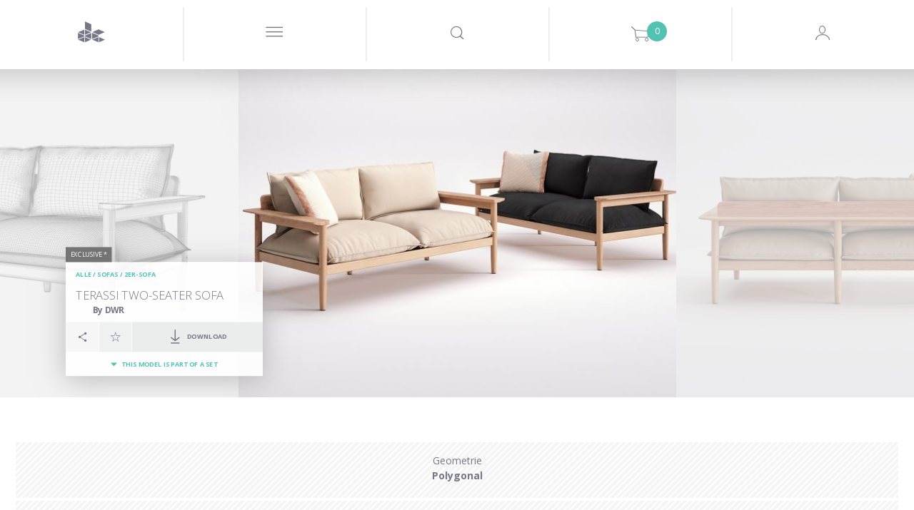

--- FILE ---
content_type: text/html; charset=utf-8
request_url: https://www.google.com/recaptcha/api2/anchor?ar=1&k=6LeRqSEpAAAAAFLem02s_BvUoBwvXu6tlD0wk97v&co=aHR0cHM6Ly93d3cuZGVzaWduY29ubmVjdGVkLmNvbTo0NDM.&hl=en&v=PoyoqOPhxBO7pBk68S4YbpHZ&size=normal&anchor-ms=20000&execute-ms=30000&cb=y93nqjbu9610
body_size: 49416
content:
<!DOCTYPE HTML><html dir="ltr" lang="en"><head><meta http-equiv="Content-Type" content="text/html; charset=UTF-8">
<meta http-equiv="X-UA-Compatible" content="IE=edge">
<title>reCAPTCHA</title>
<style type="text/css">
/* cyrillic-ext */
@font-face {
  font-family: 'Roboto';
  font-style: normal;
  font-weight: 400;
  font-stretch: 100%;
  src: url(//fonts.gstatic.com/s/roboto/v48/KFO7CnqEu92Fr1ME7kSn66aGLdTylUAMa3GUBHMdazTgWw.woff2) format('woff2');
  unicode-range: U+0460-052F, U+1C80-1C8A, U+20B4, U+2DE0-2DFF, U+A640-A69F, U+FE2E-FE2F;
}
/* cyrillic */
@font-face {
  font-family: 'Roboto';
  font-style: normal;
  font-weight: 400;
  font-stretch: 100%;
  src: url(//fonts.gstatic.com/s/roboto/v48/KFO7CnqEu92Fr1ME7kSn66aGLdTylUAMa3iUBHMdazTgWw.woff2) format('woff2');
  unicode-range: U+0301, U+0400-045F, U+0490-0491, U+04B0-04B1, U+2116;
}
/* greek-ext */
@font-face {
  font-family: 'Roboto';
  font-style: normal;
  font-weight: 400;
  font-stretch: 100%;
  src: url(//fonts.gstatic.com/s/roboto/v48/KFO7CnqEu92Fr1ME7kSn66aGLdTylUAMa3CUBHMdazTgWw.woff2) format('woff2');
  unicode-range: U+1F00-1FFF;
}
/* greek */
@font-face {
  font-family: 'Roboto';
  font-style: normal;
  font-weight: 400;
  font-stretch: 100%;
  src: url(//fonts.gstatic.com/s/roboto/v48/KFO7CnqEu92Fr1ME7kSn66aGLdTylUAMa3-UBHMdazTgWw.woff2) format('woff2');
  unicode-range: U+0370-0377, U+037A-037F, U+0384-038A, U+038C, U+038E-03A1, U+03A3-03FF;
}
/* math */
@font-face {
  font-family: 'Roboto';
  font-style: normal;
  font-weight: 400;
  font-stretch: 100%;
  src: url(//fonts.gstatic.com/s/roboto/v48/KFO7CnqEu92Fr1ME7kSn66aGLdTylUAMawCUBHMdazTgWw.woff2) format('woff2');
  unicode-range: U+0302-0303, U+0305, U+0307-0308, U+0310, U+0312, U+0315, U+031A, U+0326-0327, U+032C, U+032F-0330, U+0332-0333, U+0338, U+033A, U+0346, U+034D, U+0391-03A1, U+03A3-03A9, U+03B1-03C9, U+03D1, U+03D5-03D6, U+03F0-03F1, U+03F4-03F5, U+2016-2017, U+2034-2038, U+203C, U+2040, U+2043, U+2047, U+2050, U+2057, U+205F, U+2070-2071, U+2074-208E, U+2090-209C, U+20D0-20DC, U+20E1, U+20E5-20EF, U+2100-2112, U+2114-2115, U+2117-2121, U+2123-214F, U+2190, U+2192, U+2194-21AE, U+21B0-21E5, U+21F1-21F2, U+21F4-2211, U+2213-2214, U+2216-22FF, U+2308-230B, U+2310, U+2319, U+231C-2321, U+2336-237A, U+237C, U+2395, U+239B-23B7, U+23D0, U+23DC-23E1, U+2474-2475, U+25AF, U+25B3, U+25B7, U+25BD, U+25C1, U+25CA, U+25CC, U+25FB, U+266D-266F, U+27C0-27FF, U+2900-2AFF, U+2B0E-2B11, U+2B30-2B4C, U+2BFE, U+3030, U+FF5B, U+FF5D, U+1D400-1D7FF, U+1EE00-1EEFF;
}
/* symbols */
@font-face {
  font-family: 'Roboto';
  font-style: normal;
  font-weight: 400;
  font-stretch: 100%;
  src: url(//fonts.gstatic.com/s/roboto/v48/KFO7CnqEu92Fr1ME7kSn66aGLdTylUAMaxKUBHMdazTgWw.woff2) format('woff2');
  unicode-range: U+0001-000C, U+000E-001F, U+007F-009F, U+20DD-20E0, U+20E2-20E4, U+2150-218F, U+2190, U+2192, U+2194-2199, U+21AF, U+21E6-21F0, U+21F3, U+2218-2219, U+2299, U+22C4-22C6, U+2300-243F, U+2440-244A, U+2460-24FF, U+25A0-27BF, U+2800-28FF, U+2921-2922, U+2981, U+29BF, U+29EB, U+2B00-2BFF, U+4DC0-4DFF, U+FFF9-FFFB, U+10140-1018E, U+10190-1019C, U+101A0, U+101D0-101FD, U+102E0-102FB, U+10E60-10E7E, U+1D2C0-1D2D3, U+1D2E0-1D37F, U+1F000-1F0FF, U+1F100-1F1AD, U+1F1E6-1F1FF, U+1F30D-1F30F, U+1F315, U+1F31C, U+1F31E, U+1F320-1F32C, U+1F336, U+1F378, U+1F37D, U+1F382, U+1F393-1F39F, U+1F3A7-1F3A8, U+1F3AC-1F3AF, U+1F3C2, U+1F3C4-1F3C6, U+1F3CA-1F3CE, U+1F3D4-1F3E0, U+1F3ED, U+1F3F1-1F3F3, U+1F3F5-1F3F7, U+1F408, U+1F415, U+1F41F, U+1F426, U+1F43F, U+1F441-1F442, U+1F444, U+1F446-1F449, U+1F44C-1F44E, U+1F453, U+1F46A, U+1F47D, U+1F4A3, U+1F4B0, U+1F4B3, U+1F4B9, U+1F4BB, U+1F4BF, U+1F4C8-1F4CB, U+1F4D6, U+1F4DA, U+1F4DF, U+1F4E3-1F4E6, U+1F4EA-1F4ED, U+1F4F7, U+1F4F9-1F4FB, U+1F4FD-1F4FE, U+1F503, U+1F507-1F50B, U+1F50D, U+1F512-1F513, U+1F53E-1F54A, U+1F54F-1F5FA, U+1F610, U+1F650-1F67F, U+1F687, U+1F68D, U+1F691, U+1F694, U+1F698, U+1F6AD, U+1F6B2, U+1F6B9-1F6BA, U+1F6BC, U+1F6C6-1F6CF, U+1F6D3-1F6D7, U+1F6E0-1F6EA, U+1F6F0-1F6F3, U+1F6F7-1F6FC, U+1F700-1F7FF, U+1F800-1F80B, U+1F810-1F847, U+1F850-1F859, U+1F860-1F887, U+1F890-1F8AD, U+1F8B0-1F8BB, U+1F8C0-1F8C1, U+1F900-1F90B, U+1F93B, U+1F946, U+1F984, U+1F996, U+1F9E9, U+1FA00-1FA6F, U+1FA70-1FA7C, U+1FA80-1FA89, U+1FA8F-1FAC6, U+1FACE-1FADC, U+1FADF-1FAE9, U+1FAF0-1FAF8, U+1FB00-1FBFF;
}
/* vietnamese */
@font-face {
  font-family: 'Roboto';
  font-style: normal;
  font-weight: 400;
  font-stretch: 100%;
  src: url(//fonts.gstatic.com/s/roboto/v48/KFO7CnqEu92Fr1ME7kSn66aGLdTylUAMa3OUBHMdazTgWw.woff2) format('woff2');
  unicode-range: U+0102-0103, U+0110-0111, U+0128-0129, U+0168-0169, U+01A0-01A1, U+01AF-01B0, U+0300-0301, U+0303-0304, U+0308-0309, U+0323, U+0329, U+1EA0-1EF9, U+20AB;
}
/* latin-ext */
@font-face {
  font-family: 'Roboto';
  font-style: normal;
  font-weight: 400;
  font-stretch: 100%;
  src: url(//fonts.gstatic.com/s/roboto/v48/KFO7CnqEu92Fr1ME7kSn66aGLdTylUAMa3KUBHMdazTgWw.woff2) format('woff2');
  unicode-range: U+0100-02BA, U+02BD-02C5, U+02C7-02CC, U+02CE-02D7, U+02DD-02FF, U+0304, U+0308, U+0329, U+1D00-1DBF, U+1E00-1E9F, U+1EF2-1EFF, U+2020, U+20A0-20AB, U+20AD-20C0, U+2113, U+2C60-2C7F, U+A720-A7FF;
}
/* latin */
@font-face {
  font-family: 'Roboto';
  font-style: normal;
  font-weight: 400;
  font-stretch: 100%;
  src: url(//fonts.gstatic.com/s/roboto/v48/KFO7CnqEu92Fr1ME7kSn66aGLdTylUAMa3yUBHMdazQ.woff2) format('woff2');
  unicode-range: U+0000-00FF, U+0131, U+0152-0153, U+02BB-02BC, U+02C6, U+02DA, U+02DC, U+0304, U+0308, U+0329, U+2000-206F, U+20AC, U+2122, U+2191, U+2193, U+2212, U+2215, U+FEFF, U+FFFD;
}
/* cyrillic-ext */
@font-face {
  font-family: 'Roboto';
  font-style: normal;
  font-weight: 500;
  font-stretch: 100%;
  src: url(//fonts.gstatic.com/s/roboto/v48/KFO7CnqEu92Fr1ME7kSn66aGLdTylUAMa3GUBHMdazTgWw.woff2) format('woff2');
  unicode-range: U+0460-052F, U+1C80-1C8A, U+20B4, U+2DE0-2DFF, U+A640-A69F, U+FE2E-FE2F;
}
/* cyrillic */
@font-face {
  font-family: 'Roboto';
  font-style: normal;
  font-weight: 500;
  font-stretch: 100%;
  src: url(//fonts.gstatic.com/s/roboto/v48/KFO7CnqEu92Fr1ME7kSn66aGLdTylUAMa3iUBHMdazTgWw.woff2) format('woff2');
  unicode-range: U+0301, U+0400-045F, U+0490-0491, U+04B0-04B1, U+2116;
}
/* greek-ext */
@font-face {
  font-family: 'Roboto';
  font-style: normal;
  font-weight: 500;
  font-stretch: 100%;
  src: url(//fonts.gstatic.com/s/roboto/v48/KFO7CnqEu92Fr1ME7kSn66aGLdTylUAMa3CUBHMdazTgWw.woff2) format('woff2');
  unicode-range: U+1F00-1FFF;
}
/* greek */
@font-face {
  font-family: 'Roboto';
  font-style: normal;
  font-weight: 500;
  font-stretch: 100%;
  src: url(//fonts.gstatic.com/s/roboto/v48/KFO7CnqEu92Fr1ME7kSn66aGLdTylUAMa3-UBHMdazTgWw.woff2) format('woff2');
  unicode-range: U+0370-0377, U+037A-037F, U+0384-038A, U+038C, U+038E-03A1, U+03A3-03FF;
}
/* math */
@font-face {
  font-family: 'Roboto';
  font-style: normal;
  font-weight: 500;
  font-stretch: 100%;
  src: url(//fonts.gstatic.com/s/roboto/v48/KFO7CnqEu92Fr1ME7kSn66aGLdTylUAMawCUBHMdazTgWw.woff2) format('woff2');
  unicode-range: U+0302-0303, U+0305, U+0307-0308, U+0310, U+0312, U+0315, U+031A, U+0326-0327, U+032C, U+032F-0330, U+0332-0333, U+0338, U+033A, U+0346, U+034D, U+0391-03A1, U+03A3-03A9, U+03B1-03C9, U+03D1, U+03D5-03D6, U+03F0-03F1, U+03F4-03F5, U+2016-2017, U+2034-2038, U+203C, U+2040, U+2043, U+2047, U+2050, U+2057, U+205F, U+2070-2071, U+2074-208E, U+2090-209C, U+20D0-20DC, U+20E1, U+20E5-20EF, U+2100-2112, U+2114-2115, U+2117-2121, U+2123-214F, U+2190, U+2192, U+2194-21AE, U+21B0-21E5, U+21F1-21F2, U+21F4-2211, U+2213-2214, U+2216-22FF, U+2308-230B, U+2310, U+2319, U+231C-2321, U+2336-237A, U+237C, U+2395, U+239B-23B7, U+23D0, U+23DC-23E1, U+2474-2475, U+25AF, U+25B3, U+25B7, U+25BD, U+25C1, U+25CA, U+25CC, U+25FB, U+266D-266F, U+27C0-27FF, U+2900-2AFF, U+2B0E-2B11, U+2B30-2B4C, U+2BFE, U+3030, U+FF5B, U+FF5D, U+1D400-1D7FF, U+1EE00-1EEFF;
}
/* symbols */
@font-face {
  font-family: 'Roboto';
  font-style: normal;
  font-weight: 500;
  font-stretch: 100%;
  src: url(//fonts.gstatic.com/s/roboto/v48/KFO7CnqEu92Fr1ME7kSn66aGLdTylUAMaxKUBHMdazTgWw.woff2) format('woff2');
  unicode-range: U+0001-000C, U+000E-001F, U+007F-009F, U+20DD-20E0, U+20E2-20E4, U+2150-218F, U+2190, U+2192, U+2194-2199, U+21AF, U+21E6-21F0, U+21F3, U+2218-2219, U+2299, U+22C4-22C6, U+2300-243F, U+2440-244A, U+2460-24FF, U+25A0-27BF, U+2800-28FF, U+2921-2922, U+2981, U+29BF, U+29EB, U+2B00-2BFF, U+4DC0-4DFF, U+FFF9-FFFB, U+10140-1018E, U+10190-1019C, U+101A0, U+101D0-101FD, U+102E0-102FB, U+10E60-10E7E, U+1D2C0-1D2D3, U+1D2E0-1D37F, U+1F000-1F0FF, U+1F100-1F1AD, U+1F1E6-1F1FF, U+1F30D-1F30F, U+1F315, U+1F31C, U+1F31E, U+1F320-1F32C, U+1F336, U+1F378, U+1F37D, U+1F382, U+1F393-1F39F, U+1F3A7-1F3A8, U+1F3AC-1F3AF, U+1F3C2, U+1F3C4-1F3C6, U+1F3CA-1F3CE, U+1F3D4-1F3E0, U+1F3ED, U+1F3F1-1F3F3, U+1F3F5-1F3F7, U+1F408, U+1F415, U+1F41F, U+1F426, U+1F43F, U+1F441-1F442, U+1F444, U+1F446-1F449, U+1F44C-1F44E, U+1F453, U+1F46A, U+1F47D, U+1F4A3, U+1F4B0, U+1F4B3, U+1F4B9, U+1F4BB, U+1F4BF, U+1F4C8-1F4CB, U+1F4D6, U+1F4DA, U+1F4DF, U+1F4E3-1F4E6, U+1F4EA-1F4ED, U+1F4F7, U+1F4F9-1F4FB, U+1F4FD-1F4FE, U+1F503, U+1F507-1F50B, U+1F50D, U+1F512-1F513, U+1F53E-1F54A, U+1F54F-1F5FA, U+1F610, U+1F650-1F67F, U+1F687, U+1F68D, U+1F691, U+1F694, U+1F698, U+1F6AD, U+1F6B2, U+1F6B9-1F6BA, U+1F6BC, U+1F6C6-1F6CF, U+1F6D3-1F6D7, U+1F6E0-1F6EA, U+1F6F0-1F6F3, U+1F6F7-1F6FC, U+1F700-1F7FF, U+1F800-1F80B, U+1F810-1F847, U+1F850-1F859, U+1F860-1F887, U+1F890-1F8AD, U+1F8B0-1F8BB, U+1F8C0-1F8C1, U+1F900-1F90B, U+1F93B, U+1F946, U+1F984, U+1F996, U+1F9E9, U+1FA00-1FA6F, U+1FA70-1FA7C, U+1FA80-1FA89, U+1FA8F-1FAC6, U+1FACE-1FADC, U+1FADF-1FAE9, U+1FAF0-1FAF8, U+1FB00-1FBFF;
}
/* vietnamese */
@font-face {
  font-family: 'Roboto';
  font-style: normal;
  font-weight: 500;
  font-stretch: 100%;
  src: url(//fonts.gstatic.com/s/roboto/v48/KFO7CnqEu92Fr1ME7kSn66aGLdTylUAMa3OUBHMdazTgWw.woff2) format('woff2');
  unicode-range: U+0102-0103, U+0110-0111, U+0128-0129, U+0168-0169, U+01A0-01A1, U+01AF-01B0, U+0300-0301, U+0303-0304, U+0308-0309, U+0323, U+0329, U+1EA0-1EF9, U+20AB;
}
/* latin-ext */
@font-face {
  font-family: 'Roboto';
  font-style: normal;
  font-weight: 500;
  font-stretch: 100%;
  src: url(//fonts.gstatic.com/s/roboto/v48/KFO7CnqEu92Fr1ME7kSn66aGLdTylUAMa3KUBHMdazTgWw.woff2) format('woff2');
  unicode-range: U+0100-02BA, U+02BD-02C5, U+02C7-02CC, U+02CE-02D7, U+02DD-02FF, U+0304, U+0308, U+0329, U+1D00-1DBF, U+1E00-1E9F, U+1EF2-1EFF, U+2020, U+20A0-20AB, U+20AD-20C0, U+2113, U+2C60-2C7F, U+A720-A7FF;
}
/* latin */
@font-face {
  font-family: 'Roboto';
  font-style: normal;
  font-weight: 500;
  font-stretch: 100%;
  src: url(//fonts.gstatic.com/s/roboto/v48/KFO7CnqEu92Fr1ME7kSn66aGLdTylUAMa3yUBHMdazQ.woff2) format('woff2');
  unicode-range: U+0000-00FF, U+0131, U+0152-0153, U+02BB-02BC, U+02C6, U+02DA, U+02DC, U+0304, U+0308, U+0329, U+2000-206F, U+20AC, U+2122, U+2191, U+2193, U+2212, U+2215, U+FEFF, U+FFFD;
}
/* cyrillic-ext */
@font-face {
  font-family: 'Roboto';
  font-style: normal;
  font-weight: 900;
  font-stretch: 100%;
  src: url(//fonts.gstatic.com/s/roboto/v48/KFO7CnqEu92Fr1ME7kSn66aGLdTylUAMa3GUBHMdazTgWw.woff2) format('woff2');
  unicode-range: U+0460-052F, U+1C80-1C8A, U+20B4, U+2DE0-2DFF, U+A640-A69F, U+FE2E-FE2F;
}
/* cyrillic */
@font-face {
  font-family: 'Roboto';
  font-style: normal;
  font-weight: 900;
  font-stretch: 100%;
  src: url(//fonts.gstatic.com/s/roboto/v48/KFO7CnqEu92Fr1ME7kSn66aGLdTylUAMa3iUBHMdazTgWw.woff2) format('woff2');
  unicode-range: U+0301, U+0400-045F, U+0490-0491, U+04B0-04B1, U+2116;
}
/* greek-ext */
@font-face {
  font-family: 'Roboto';
  font-style: normal;
  font-weight: 900;
  font-stretch: 100%;
  src: url(//fonts.gstatic.com/s/roboto/v48/KFO7CnqEu92Fr1ME7kSn66aGLdTylUAMa3CUBHMdazTgWw.woff2) format('woff2');
  unicode-range: U+1F00-1FFF;
}
/* greek */
@font-face {
  font-family: 'Roboto';
  font-style: normal;
  font-weight: 900;
  font-stretch: 100%;
  src: url(//fonts.gstatic.com/s/roboto/v48/KFO7CnqEu92Fr1ME7kSn66aGLdTylUAMa3-UBHMdazTgWw.woff2) format('woff2');
  unicode-range: U+0370-0377, U+037A-037F, U+0384-038A, U+038C, U+038E-03A1, U+03A3-03FF;
}
/* math */
@font-face {
  font-family: 'Roboto';
  font-style: normal;
  font-weight: 900;
  font-stretch: 100%;
  src: url(//fonts.gstatic.com/s/roboto/v48/KFO7CnqEu92Fr1ME7kSn66aGLdTylUAMawCUBHMdazTgWw.woff2) format('woff2');
  unicode-range: U+0302-0303, U+0305, U+0307-0308, U+0310, U+0312, U+0315, U+031A, U+0326-0327, U+032C, U+032F-0330, U+0332-0333, U+0338, U+033A, U+0346, U+034D, U+0391-03A1, U+03A3-03A9, U+03B1-03C9, U+03D1, U+03D5-03D6, U+03F0-03F1, U+03F4-03F5, U+2016-2017, U+2034-2038, U+203C, U+2040, U+2043, U+2047, U+2050, U+2057, U+205F, U+2070-2071, U+2074-208E, U+2090-209C, U+20D0-20DC, U+20E1, U+20E5-20EF, U+2100-2112, U+2114-2115, U+2117-2121, U+2123-214F, U+2190, U+2192, U+2194-21AE, U+21B0-21E5, U+21F1-21F2, U+21F4-2211, U+2213-2214, U+2216-22FF, U+2308-230B, U+2310, U+2319, U+231C-2321, U+2336-237A, U+237C, U+2395, U+239B-23B7, U+23D0, U+23DC-23E1, U+2474-2475, U+25AF, U+25B3, U+25B7, U+25BD, U+25C1, U+25CA, U+25CC, U+25FB, U+266D-266F, U+27C0-27FF, U+2900-2AFF, U+2B0E-2B11, U+2B30-2B4C, U+2BFE, U+3030, U+FF5B, U+FF5D, U+1D400-1D7FF, U+1EE00-1EEFF;
}
/* symbols */
@font-face {
  font-family: 'Roboto';
  font-style: normal;
  font-weight: 900;
  font-stretch: 100%;
  src: url(//fonts.gstatic.com/s/roboto/v48/KFO7CnqEu92Fr1ME7kSn66aGLdTylUAMaxKUBHMdazTgWw.woff2) format('woff2');
  unicode-range: U+0001-000C, U+000E-001F, U+007F-009F, U+20DD-20E0, U+20E2-20E4, U+2150-218F, U+2190, U+2192, U+2194-2199, U+21AF, U+21E6-21F0, U+21F3, U+2218-2219, U+2299, U+22C4-22C6, U+2300-243F, U+2440-244A, U+2460-24FF, U+25A0-27BF, U+2800-28FF, U+2921-2922, U+2981, U+29BF, U+29EB, U+2B00-2BFF, U+4DC0-4DFF, U+FFF9-FFFB, U+10140-1018E, U+10190-1019C, U+101A0, U+101D0-101FD, U+102E0-102FB, U+10E60-10E7E, U+1D2C0-1D2D3, U+1D2E0-1D37F, U+1F000-1F0FF, U+1F100-1F1AD, U+1F1E6-1F1FF, U+1F30D-1F30F, U+1F315, U+1F31C, U+1F31E, U+1F320-1F32C, U+1F336, U+1F378, U+1F37D, U+1F382, U+1F393-1F39F, U+1F3A7-1F3A8, U+1F3AC-1F3AF, U+1F3C2, U+1F3C4-1F3C6, U+1F3CA-1F3CE, U+1F3D4-1F3E0, U+1F3ED, U+1F3F1-1F3F3, U+1F3F5-1F3F7, U+1F408, U+1F415, U+1F41F, U+1F426, U+1F43F, U+1F441-1F442, U+1F444, U+1F446-1F449, U+1F44C-1F44E, U+1F453, U+1F46A, U+1F47D, U+1F4A3, U+1F4B0, U+1F4B3, U+1F4B9, U+1F4BB, U+1F4BF, U+1F4C8-1F4CB, U+1F4D6, U+1F4DA, U+1F4DF, U+1F4E3-1F4E6, U+1F4EA-1F4ED, U+1F4F7, U+1F4F9-1F4FB, U+1F4FD-1F4FE, U+1F503, U+1F507-1F50B, U+1F50D, U+1F512-1F513, U+1F53E-1F54A, U+1F54F-1F5FA, U+1F610, U+1F650-1F67F, U+1F687, U+1F68D, U+1F691, U+1F694, U+1F698, U+1F6AD, U+1F6B2, U+1F6B9-1F6BA, U+1F6BC, U+1F6C6-1F6CF, U+1F6D3-1F6D7, U+1F6E0-1F6EA, U+1F6F0-1F6F3, U+1F6F7-1F6FC, U+1F700-1F7FF, U+1F800-1F80B, U+1F810-1F847, U+1F850-1F859, U+1F860-1F887, U+1F890-1F8AD, U+1F8B0-1F8BB, U+1F8C0-1F8C1, U+1F900-1F90B, U+1F93B, U+1F946, U+1F984, U+1F996, U+1F9E9, U+1FA00-1FA6F, U+1FA70-1FA7C, U+1FA80-1FA89, U+1FA8F-1FAC6, U+1FACE-1FADC, U+1FADF-1FAE9, U+1FAF0-1FAF8, U+1FB00-1FBFF;
}
/* vietnamese */
@font-face {
  font-family: 'Roboto';
  font-style: normal;
  font-weight: 900;
  font-stretch: 100%;
  src: url(//fonts.gstatic.com/s/roboto/v48/KFO7CnqEu92Fr1ME7kSn66aGLdTylUAMa3OUBHMdazTgWw.woff2) format('woff2');
  unicode-range: U+0102-0103, U+0110-0111, U+0128-0129, U+0168-0169, U+01A0-01A1, U+01AF-01B0, U+0300-0301, U+0303-0304, U+0308-0309, U+0323, U+0329, U+1EA0-1EF9, U+20AB;
}
/* latin-ext */
@font-face {
  font-family: 'Roboto';
  font-style: normal;
  font-weight: 900;
  font-stretch: 100%;
  src: url(//fonts.gstatic.com/s/roboto/v48/KFO7CnqEu92Fr1ME7kSn66aGLdTylUAMa3KUBHMdazTgWw.woff2) format('woff2');
  unicode-range: U+0100-02BA, U+02BD-02C5, U+02C7-02CC, U+02CE-02D7, U+02DD-02FF, U+0304, U+0308, U+0329, U+1D00-1DBF, U+1E00-1E9F, U+1EF2-1EFF, U+2020, U+20A0-20AB, U+20AD-20C0, U+2113, U+2C60-2C7F, U+A720-A7FF;
}
/* latin */
@font-face {
  font-family: 'Roboto';
  font-style: normal;
  font-weight: 900;
  font-stretch: 100%;
  src: url(//fonts.gstatic.com/s/roboto/v48/KFO7CnqEu92Fr1ME7kSn66aGLdTylUAMa3yUBHMdazQ.woff2) format('woff2');
  unicode-range: U+0000-00FF, U+0131, U+0152-0153, U+02BB-02BC, U+02C6, U+02DA, U+02DC, U+0304, U+0308, U+0329, U+2000-206F, U+20AC, U+2122, U+2191, U+2193, U+2212, U+2215, U+FEFF, U+FFFD;
}

</style>
<link rel="stylesheet" type="text/css" href="https://www.gstatic.com/recaptcha/releases/PoyoqOPhxBO7pBk68S4YbpHZ/styles__ltr.css">
<script nonce="aXuf8B4rRaG8y2LyjsMWTg" type="text/javascript">window['__recaptcha_api'] = 'https://www.google.com/recaptcha/api2/';</script>
<script type="text/javascript" src="https://www.gstatic.com/recaptcha/releases/PoyoqOPhxBO7pBk68S4YbpHZ/recaptcha__en.js" nonce="aXuf8B4rRaG8y2LyjsMWTg">
      
    </script></head>
<body><div id="rc-anchor-alert" class="rc-anchor-alert"></div>
<input type="hidden" id="recaptcha-token" value="[base64]">
<script type="text/javascript" nonce="aXuf8B4rRaG8y2LyjsMWTg">
      recaptcha.anchor.Main.init("[\x22ainput\x22,[\x22bgdata\x22,\x22\x22,\[base64]/[base64]/MjU1Ong/[base64]/[base64]/[base64]/[base64]/[base64]/[base64]/[base64]/[base64]/[base64]/[base64]/[base64]/[base64]/[base64]/[base64]/[base64]\\u003d\x22,\[base64]\\u003d\x22,\x22aAHCtVRxw47Ct3oDwpUKw4bCvh/Dn8KhcB89wrswwqQqS8OBw5JFw5jDkcKsEB87W1oMYjgeAwHDpMOLKXNSw5fDhcOaw4jDk8Oiw5plw7zCj8OUw4bDgMO9KXBpw7diLMOVw5/[base64]/Ci8OQw7TDrMOAHcKvH8O5w7bCoTfCrMKpw6VMakJuwp7DjsO0csOJNsKZDsKvwrgcKF4UeABcQ3jDlhHDiHfCt8Kbwr/[base64]/DlWsYLDbDiWzDqBpcNl/Cu8OmwojDqsKIwrrCm3UYw5fCn8KEwpcWDcOqV8K9w7AFw4Rfw7HDtsOFwoVIH1NkQcKLWiwCw755wqJDfil3aw7Cun/CpcKXwrJdOC8fwqHCqsOYw4okw5DCh8OMwrcwWsOGT3rDlgQjenLDiE7DrMO/wq0twrhMKSJRwofCnhF1R1l+SMORw4jDhSrDkMOACcO7FRZLU2DCiHjClMOyw7DCtyPClcK/KMK+w6cmw6nDtMOIw7xTP8OnFcOCw7rCrCVTHQfDjBrCoG/[base64]/[base64]/DiMOTwqoxC13DtXXCqUYYXXkVw6AqwrXCr8KCw6FvXcOkw7vChDXCnxvDo3PCpsKdwp9Lw4fDgsOvQcO4esKwwr46wr4RHi3DgsOBw6LClsKVHU7DtsKmwr/DrRIKw5Atw6oUw6lnOSdiw63DvcKjbXN+w4tdXjVeBcORSMOXwoE+a0HDiMOOX3zCmkg2HcONMy7CucOJRMKJehVMe2fDr8KXT0ZwwqzCtw3CksOPLSnDiMKpKlRJw6NTwqEpw6gCw7B5RMOyD2rDv8KiEMOaA1BDwr/DuynCgsOnw4Jgw64qVMOJw4ZWwqVowqrDs8ODwq40EEs3wrPDocKWcMK5VyDCpRlkwpLCmMKKw4U9FFFcwobDlsO0XE9HwonCucO6W8O2w6PCjXd6QRjCjsKXecOrw67DlyjClcObwr/ClsOUX2p/asKHwroTw5nCgMKWwpHDuAbDssKlw603dMOZw7BwOMK7w45EN8K3XsKhw4BCa8KoB8Olw5PDi2MJw7gewrIuwqYbN8O8w5VCw5Ebw7F3w6fCssOSwpBfFnHCmsKgw4UTbcKew4YCwoYkw7TCqW/CimBowrzDjsOqw6lQw4wdNsODTMKGw7HCrwTCpWXDm1/DhcKtD8OPQcK6NcKKEMOew497w63CocKmw4bCpcOZw7vCr8OoES90w4xxfcOWIi7CnMKcPlPDp0hsVsKfO8KwdsK7w61iw51Pw6puw793NHAGNxvCjXwNwrvDnsO5dATDjl/Dl8OawpQ5woLDvm/CrMO/D8K3YT8VL8KSQMKVOWLDv07DswtMdcKlwqHDpcKWw47ClBTDkMO1w6zDuGjDqRprw5Qvw6cZwo9Bw5zDhcKOw6LDu8OHwrciaAACAFbCh8OGwqsjRcKNY0UHw5Yqw5HDhMKBwrYaw61iwr/[base64]/DsWxewpvCmcKmwqPDs8Khw7/DucO/[base64]/DlxDDvxsjV8Ogw5UjHMKgT0zDswNzw7DDusOkHcKrw7DCnG7Dl8KsEQrCsnrDt8OTEsKdRMO7woPCvMKXKcOIw7TCosK3w4TDnRDDhcOJJXd9dE3Cj0ZxwoxIwpkUwpTCtiR1csKuV8OYUMOWwq0qHMOYwpTCp8K5E0nDiMKZw5EyF8K3U05Twq5lKcO9FSU/DQQOw4sKGCJ+G8OXUMOKc8O7wrHDjMO2w7puw6E3bsKxwr5VS0o+wrzDjFE6McOrZmACwqXCvcKqw7pgwpLCrsKMe8K+w4DCuhzDjcOFD8OXw5DDih/DrTzCm8OuwpsmwqbDtFPCqcO6UMOPAEjDvMOGR8KUN8Ogw5Mkwq9uwrckQWTCvWrCpDDCiMOYC1lnJgHCrGcMwpo7bCrCgMKmJCgHM8Kaw4JGw5nCvl/[base64]/ChSPCvnnDrD5ELcK2esKjwok+E3DDsMKyF8KRwp3CljQxw4HDksK8fCB7wrINfMKEw7wOw7DDlCbDiXfDulTDqRQ4w5NvDxfCtUTDvcKzw45oM2rCnsOgaBYhwrDDlcKTw5vDtxdBXcOewqpSw7A8PsOGD8KPR8K3wocQOsOZX8KJTcO/[base64]/CnMORwp9Rw6HCi20sdyIDacOMfMK/dxnDo8O5w4pFLhM+w7rCs8KUbcKyAmzCk8KhT3N2wpEtb8KCMcKywoMqwpwLaMOZw4dVwo47wqvDuMOLJBEhKsO1RBnDvSLCtMOTwqUdwrsXwpRow6PDsMO8w7fCr1DDqCXDscK5bsK2Pjl+SGnDqjrDmsKYH2INQApHfGzCtxUuX0gNw4HDkMKMGsKTGCk/[base64]/CvMO9QMKCwq/CuMO2w51nwonCocOkZgA5wp/[base64]/DrsOvw6J2NsOGw6rCuFkNw6XDuh/Ck8KUBcKMw7xIK2EYDC1iwpdicBzCj8KWJ8OsVcOYacKpwqnDpMOHdU9uNRzChsOmSHfCg3TDuBUUw5ZmGcO0w4Rcw6fCqX4zw7HDucKswoN2EsKewo/CvGvDnMKowqVWXTpWwrjCtcOKw6DCh2M6CmEyMjDCi8Kqwp/Du8O6wr9iwqEyw5TDh8Kaw6B8TBzCqkPDl0ZpfW3DpsK4BMKUOkxXw4PCnWoadHfCocOlwp1FRMKoQ1F3BEZVwpBHwoDCuMOrw5jDqx46w4bCgcOkw7/CnG4HRSVHwprDh0l0wrcJM8K8QsKofSd3wrzDosKfSF1DPgfCu8O0GwDDtMOuZDRAVygAw7YIInvDq8KLb8ORwpEmwqLCgMKGd0jDu3p0dnBIAMKCwr/Dl1jCrcORwp0cW1MxwoZoH8OOWMOBwpRsWGBLdcOawop/BElXEzTDkDfDksO8PcOow7gIw61mSsO6w7Y1NMKXwo0BFBDDmMK/R8Orw6fDpcOqwpfCoRTDn8Oiw5dcIcORUcOeegvDnzrChcOBJE7DjcKmYMK/[base64]/Dt2fCimVzw74BPsKRM8K0fhjDosKXw4LCv8Kowp7CksOhF8KOOcOpwrlbw47DtsKmw51AwpvDlsKEVV7CtxJswofDqyjDrHbDlcKIw6A7w67CojfCjzsYdsO1w6fCt8KNPi7CkMKEwrMqworDlSXCvcORL8O1wq7DjcO/[base64]/w49Qw4HCicKZax/CoMO3w6TDi2cqOHjCisOvwpBSKkxqYsOww7bCsMOKS2QvwqjDqcO+w7nCt8Kowp8QCMOubsORw5MKw6rDtWNoeCNsFcK6Hn/Ct8Oed3B0wrDCncKGw4wMOh/CrS3CrMODP8O6RxrCkjBAwoIGKVPDtsKMUMKdFWhtRsK+T2RLwohvw4LCkMOlECHCpy1vw53DgMO1w6UbwrnDuMO0wrfDkX7Cojt3wqzDvMKlwrg7WnxHw74zw549w5fCqW5KUwXDiD7DvB5LDQofNcOYbkcTw5hBLB5HYXzDiWcGw4zDiMKmw4AwRQnDklI/wrwaw5rCuX1rUcK+TjZ7wr1lPcOqw5ogw4zCiWscwqrDhsOCGT7DqkHDkk9vwqgfJsKDw4g7wp/CusO+w5bClmd0ecKiDsOSEwzCglHDjcKKwqNGHcO8w6kqZsOew5pPwpBYI8OOOmrDlW3CksKhJjQtwoltHwDCrRNKwrPCk8OWW8KxQ8OwJsKDw43Cl8KRwpRaw4IsSgLDhRJnTXhEw5xhVcO+wp4JwqPDlToZOMOjBitaRcOYwozDq3xzwpJLN2HDrinCuw/CoHDDusKSeMKnw7MCEzpiw6N6w65cwrtkS2TClMOfRCrDoD9AOsKgw6nCoSAFRWzDgB/[base64]/[base64]/Cm8OCw68WP355RhTDmcO+SRPCk8KPw7bCpMKbwo4aIsOTQE9caEbDu8OUwqxRBUbCuMKZw45uOwVwwpFtEnrDlyfCkmUnwpjDiHPCtsKzMsK6w5tuwpYUYGMOZRAkw5jDmgoSw5bDpwTCjzJERC/DgsO3bkHCksOySMOmwq4kwobCmWEywrU0w4p1w7rCg8Oyc1nCqcKvwq/DlCnDvsOIw5bDjsKJRcKOw6PDoiU3M8OBw6dABV4jwq/DqRXDsyEsIGDCoE3DomB1GMO+IBgRwrgTw45zwonCtxjDkwTClsOCeVUUacO2Xw7Dr28GF1M2wqLDlMOHASxPTsKJT8K4w5wXw47DnMODw79AECoKLH4uPcOyR8KLBMO9PxfDtXDDqG7DrFtAGW4nwqFbR1/DiE5PKMOUwrpWcMKCw4IVwpdiw4bDj8K/wqDDlWLCllLCsTdWw41zwqDDq8OTw5XCuwpZwqLDs1bCtMKHw7Qfw6/CtVHCrkpKfU9eCA/CncKHwp9/woHDgizDkMOMw50aw6DDssKxFsKXNcOXLDzCgwoiw63CscOXw5TDh8OoMMOcCgA1wqFcIWTDgsKwwqpYwobCm0TDnmLDksOnWsOCwoIYw7hHBWvCqGTCmAJRKUHCgXvDo8OBHxrCjAV0w4jCpMOlw4LCvFNqw6FJUG/Cgix4w5LDgcOnE8OvbwEoBAPCmAXCrMKjwoPDp8Ozwo/[base64]/DtcOpJ8KJw6nCrwTDt0PCjsODw5XDhn5DZsOgw5XDsMONccOBwq5HwoLDqsO1SMKXFsOJw6/CiMOoElVCwr0mG8O+PsOaw5zDssKFOABBVMKyZ8ODw40rwrzCv8OMe8K5L8KeDWvDkcKWwqlVcMOaPjpgIMOrw6dLwrMTd8OhYMOXwohHwp1Gw5vDkcOreijDl8OwwpoSKCPDhcO8FsOYeF/[base64]/CqsKcPcOjYMKPwrx+WsKhX8OFLRNfOcKPwpZlYkvDm8O8eMOOK8OQDjTDhcOlwofCn8O4HCTDsjUSwpV0w7HChcObw6B7w7Zhw7HCocOSwroTw4gpw4Uvw4/[base64]/w73Cm8OtwqTChBzCtxQsw6bCkm1zUDfDm3c7w67ClF/[base64]/[base64]/wprCkMOCFBXCg8Knw593w5Jqw63CpMKiCH5YEcO5HMKyNE/[base64]/wrwZRMKzw6nCr8KYFn7CksOlw5sOw7Bvwq5+QjLChcKlwqZdwpfDliTCux/CnsOqMcKIbzx+cRlQw6fDtSFsw6bDssKvw5nDsn5QNxbCnMO4GsKrwpVBWH06TMKgLMOWID1HeGrDocO1QVl9w4hswrY7X8Kjw7DDrMO9NcO+w4pIZsOFwr/Cr0rDkgh9GV5QNcOYw7QJw4BVUVU2w5PDo1DCtsOeCcOcHRPDj8K9wpUiw48WKMKRKi/[base64]/Dh8Ogd1tBw5bDocKEwqkWwoHDgTbCqMOdwrh1wpnCmMKKCsKzw4AXQ0Y1K3LDvcKrGsK8wp3Cnm/DpcKowozCpMK1wpjDjzE4DmDClBTClnUDGCgewqszesK2O3J4w7LCiBbCu1XCpMK1KMK4wqM8bsOewoPCpUPDpDMww7XCgMK4ZW80w4/Cpxp8JMKyMkbCnMO/G8Okw5gPw5Jbw5kpw6LDuRTCu8KXw5Y8w57Cs8K6w6V+WxHDhT/Cu8O/woJpw5nChzrCg8ObwqTDphIEY8OJwoJdw5k8w4tAO3XDgHNTUzXCp8OZwrjCg0ZGwqIKwooqwrDCm8OAdMKPJH/Dt8Ocw4nDu8KrCMK7bz/DqyljQ8KxaVppw4PDinjCu8OAwoxCKBJCw6hUw7bCjsOCwrbDmsKcw5oCCMOlw6UZwqLDkcO2F8KGwq84REzDnAHCs8Ohw7/[base64]/Dn8KZwqjDu1ZWOgTClMK5CsKaP8OHw63CqH0dwqYHfGLCnkUiwo7DnDgpw67DjDnClsOjScK5w4MSw5lKwqgcwpBkw4dGw7LCtD8eFsOWUcOvHy/[base64]/DjcOFwq07TcK/S8KWaBUAw5LDpjDDtcKUaTpEShovag7CqCoBc3kPw74BVzAOUcKHwrBrwqLDg8OQwpjDpMO9Hj4bwoDCg8ODPUklw7LDs0IMesKiLVZDTx/DmcOWw5HCicO/QsOZcl4+wrICXF7CrMOLQGnCgsKjBcOqU0PCicKyAxIANsORPGbDp8OobMKfw6LCqANLwrLCrB4jKcOFY8O5T3UGwp7DsjZ2w5kISxYfFlJSCcKAQlk4w6oxw7/[base64]/[base64]/[base64]/Cv8OGw4DDhcKPMMK2wo7DpGlOFsKfwrBMwpBYw79/[base64]/DvGDDsDjDtcK5BXTDoAvDmzvCgEPClcKHw6I+w50/L2MCwoTDhWIow6LCtsORwobDtwEZw4DDpC81UGYMw4VQZMO1wrXCqjHCgAbDn8Oiw7VcwppFc8Ocw47DsgkPw6RTBFoDwpNDKA08VmF9wplzWcK/[base64]/Z8OqDSMdw5QRe8KgXsOQbSoHwoElBwPDqEEHNUgFw7vCoMKTwoFVwprDv8O8XBfCiiPCvcKJC8ORw5fCp2/[base64]/DkMKhwobCl8K9d8Knw7DChHN+wp3DgcKUG8KRwrdVw5rDsUcJw4DCqMO9ScKgB8KpwoHCtsOFOcOJwqsHw4jDpMKTKxRcwq/[base64]/f8KGVsKfwrsmwq7CsUAjPMKpR8O/w4nDgsK7w5DCvMK+aMKow6zCjcKQw4XCsMK1wrsEwoVjE3gcM8O2w63Dr8OMQX54AwEAw4YZQTDCnMOjP8OGw7bCmMOvw4HDnsO4AMOTXjXCosORKcOJRgHDscKcwpxywrbDncOMw6DDvBvCjn7Dv8OPQyzDoxjDkhVZwqTCp8Onw4glwqvCnMKvTsKgwq/[base64]/[base64]/DkwIvwqPDnMKXZcKMGcKow6jChMKTw7p2QMOvMsKqBFDCiRrCgmEcDzvCgsOOwq8Fb1RSw6nCt3EbWwTCklc5FcKYQVt8w73CkTPCnXs/w5pawph8Pi3DvMKzB10LJjdyw7jDojtbwonDk8KefQjCr8Kqw5PDpU3DrEPCk8KNwrbCtcKow4YKQsOiwovClWjClnXCiybChQxjwqdrw5fDqjnDkhIeLcKhZcK+wo8Zw6J3HRjDqw9wwoQPGcKCK1BOw5kUw7YIwpM7wqvDscOSw4vCs8KIwqsdw4h/w6TDiMK2Rh7Ci8OBO8OLwq5OD8KsTwUQw5x+w4bDjcKJdg4/wp8qw5vCqUBLw7hzRC5dO8KWBwjCqMO4wqzDrTPCgBVnXE8+F8KgYsOAwr3DnXtQQE3ClsOGTsONXkY2VglbwqzCtlowOUwqw7jDr8Ocw6ldwozDhVo/ZSEhw7LDpic2woXDtsOAw74tw4MMFlzChsOIVcOIw4UEDMKyw4laTXHDosKTXcO9R8KpWz/Cm0vCoiTDt0PClMKfAsKwA8OVFXnDlSTDoC3DqcKbw4jCpsK7w5JDXMOdw61vDi3Dlk7CoEXChHTDqysyLlDDrcOWwpLDusK5wo7DhEZaRCrCl0J8S8KOwqbCrsKtwoTCjyrDjQovWlIvdnw4b1/DnhPCp8Ocw4HDlcKtNsOewpHCp8O9VnnClELDkG/DjcO6D8OtwqjDqsKWw4DDo8KhAxVRwoZ7woLDk3lnwrnCtsOZwpcow6kUwpXCosOHUyDDrHTDncOpwp1sw4UHZcKcw5/CiRLDgMOawqHDt8OCVCLDq8Oaw57DhAbCgsK4ajfCiHQbwpDDucONwoNkL8O/[base64]/DhMOfLcOYG8OMDl0sQywxwo7CuMOBwpFOeMOewoYRw5gnw7/CjcO/OARuMnDCi8OEwo/Ck27Ct8OjEcOsVcOcYSXDs8KGZcOCR8KOX1/[base64]/DkMKUw7UQBSfCtMOwwqPDmsK8w4IKGsKOwrcUZsKhMsO7eMO6w7/DtcKtNXPCuDsDE046woUDeMOJYgp0RsOnw4vCp8O+wrwgOMO3w7/DqA0nwpfDlsOiw6LDq8KLwqRww7DCtWnDsR/CmcKQwqvDusOEwqfCrMObwqDCvsKcTz9URsKXw6dHwrcUF2jCjHrCksKawpPDjsKXM8KSwr7CssOqB1Z0FlIzSsKfZcO4w7TDu3zCoi8FwrzCocK5w6TCmBHDo3/[base64]/Dv2/CmCt2IMOFwrPDuzxfDlvCnVgHEsKeCMKfKsK1OlXDvC9wwq7ChsO8F3vCjGswdcOWJ8KXwrosTnzDnApKwq/CoTtawp3Drj4ye8KEZ8ONNXzCscOpwobDqXjDmXUhDsOzw5/DmcOKDCnDlsK1AcObw4gKIUDDuiopwpPDn2tUwpFMwolUw7zCscKHwrnDrgVhwoHCqC4VRMOIfysnZsKiPkt/w50Zw6IgJDbDl1zCkMO0w7Rtw4zDv8O9w6dZw6lxw5JYwpbCt8OOTMO9GBtkNCzCjcKRwqIqwqPDocKawokidjVXQUcYw45DEsO6w5ovfMK/UTB8wqTCr8O/[base64]/w7nDjR7Cm2fCuiXDpsOpRMO6w4xXwo8Ow5QWPsKkwqfCnA4gZMOmKUHDsErDgsKgah/DojJ3S11NZsKxNEQBwrR3wqXDkm4Qw73DlcKow5bCpjI9EMK+wq/DlcOTwoRWwqgfLkEzbDvCqQbDow/[base64]/wrASOxURw644W8OZw5fChsOQOhJoDzrDlMOdw7fDhnXDrsObasO0dXrDssKeVFfClBARMG9sGMKWwqnDisOywqvDoDJBHMKPYQ3CjlVSw5ZPw6TCrcONL1R/Z8KdeMO+aQ7CuTPDvMKpOnNvQmUqw5fDjXzDlSXCnBLDi8KgJsKJNMObwpLDvsOPTwNwwrPDjMOXTCkxw6PDpsOrw4rDvcOCPcOmfUYPwrgAw7I/w5bDn8Odwp9SH1zChcOXw4R7aCsVwqknMsKTZQnChlpYanUyw4FOQ8OrYcKWw6sFwoBEVcOXUBQ0wqp0wrDCj8KoRFIiw4TCgMKLw7nDv8O+JkjDunExw4zDiDgAacO2FFIfSR/[base64]/YsOgd8KwwrEkFTfDqsOpw7DCnsKSPkTDrgTDkMO2I8ORJlLCgMKiw547w6Q7wqvDgXUIwq3DjzLCvcKzw7VvGgMnw68Awr3CicOhTCLDix/Cn8KdSMOAe0VUwq/Dvh3Cpw4iXMO2w4JsWMO2UFZlwqU8U8O/LMOxS8KDDUM6woUbwqjDtMOjwrLDmMOuwrV2wp7Dr8KKY8O0ZsOOGFbCv2fCkELClXA6w5TDgcOKwpMfwp3CjcK/A8OGwoBxw4PCs8KCw73DkcKuwoXDgEzCqXfDl3VrAsKkIMOiLxVxwoNowoZCwoHCusO4W0/CrXI/DcOSEQHDtEMIBMOBw5rCosOBwrTDj8OESUnCusKmw48pwpPDs3DDnGwEwqXDkyllwrbCg8O4UcONwpTDkcK+ADUkwonClU4+FcOFwpMJccO5w5IZBX5wIMOuasKyUnPDtTR0wptzw5HDv8KdwpYiFsO8w4/DnMKbwqXDs2HComtowq7DicKBwqfDrMOwcsKVwrt/[base64]/w5rDjRjCiXY7w7FwcXDDiXkfw5nDrBzDnxnCmMODw5/Cn8KWOMOHwpJhwp8aT1dNHm10w4drw7PDtGLDnsK9wo7DpMOgw5TDoMKVaXdDFSA5IEZ+JmDDmsKUwqIrw6h9BcKUY8Ojw5jCt8OAOMO8wozCgWg9FMOHCWTCvl45w4jCuwbCszo4TMOvwoYpw5/CoQlJZRrDlsKEw6I3KMKew5TDkcOEVMOmwrdCUQnCsAzDqQJsw4bCglpLU8KtXHnCsyNmw7s/WsKiPsOuHcOTVgAgwrg4w4lTw6k8w4ZJw57DkFwvVCsZY8K2wq1/CsO2w4PDqcOmC8KSw7zDsn9fJsKyUMK/[base64]/CicOIw7MZwp9lw5rDnsKJeMK1czfCpcOFBMOVC1zCuMKeXwDCpVx6WT3Dp1vCuFwOXcKEJsK7wqPCs8KpZcKvwqwYw6oDfE4Rwophw6/CuMOwTMObw5Miwog0P8KTwqDCkMOvwrBSHMKPw6RhwoDCvFrCo8OBw4LClcO8w41MLMOfb8KSwqrDgQTChsKtwo8eGSM1XhHCn8KiVVMJKcKnW3LCjMOZwr/DsABVw5PDmFDCl1zCngB2LsKRwozCu3d5wpDCniJfwrzCp2/[base64]/CoR7DhmFQwplKbCvCj8KRw7IuDsOZwr8DwonDlH3CkzN0I3bChcKoOcKhAGrDiADDsBcRwqzCgUpndMODwrs6DwLDgMKnwpbDlcORw6LCssOqecO1PsKHYcOFRMOMwpRaTsKKVy8fwq3DsG/[base64]/CrcOXccObUHFxw5QaOy8pMsKMw5pWBsK9w4TCm8OaHGFlRcKgwr/CkUxRwr3DgyLCmy55w7RPOXxuw4jDk24FXGDCqRRHw77CrSTCoVAhw5JANcO5w4bDiR/DoMOUw6QWwqnCtmZXwo5Fd8OIfsKVZMKWXH/DqidbIXwTM8O4Lg0aw7TCukHDtsK3w7bCrMKCchsDwohjw61AJVkPw4DCnS/Dt8KZb3XDrz7CpX3CtMKlE292HVkNwq3CoMKoPMKjwpXDjcKadMKYIMOdRULDrMOoIlXDoMOrNyMywq4FFHM+w65YwqY8DsOJwpkOw6zCnMO5wrYbMhfDtU1sFnbDo3zDocONw6LDl8ORFsOMwp/Dh3ZHw7FjRMKIw4lfdVnClMKYRMKCwpc5wp94bW01F8Olw5jDpsO3TsKmOMO5w7nCsBYCw7TCvsKkF8K4BTbCgkAiwrfDlcK5wofCkcKCw4tnEMOZw7EAIsKUTEcQwofDgykIYAYmJhfDrWbDnE9HUDrCnMO6w5wsXsKOP1pnw453UMOOwoFhwp/CpBwfZsO7wr8kcMK3wqVYdTwpwpsxwoofw6vDnsKIw7zCiEJ6w5Fcw4zDvChoEMO/w5gsVMKtOhXCviDDtxkQYsKnHk/CtQ1CJcKbHMKBw6vCjxLDh30nwrVXwrJvw5F7woDDi8Olw6fChsK8YhrDugUoQn50MxgLwrJkwp0Jwr0Iw5UvOjPDpS3Cm8Kxwr4lw49Xw6XCvnwnw6bCqBPDhcKzw6LCkHjDvx/CgsOfBzNpLMOIw55hw6/[base64]/DrMOsOk3CjgvCvMO8wrDCoGUWWxRYw43DgWDDiT1pKEtTwofDqClZCiZbO8OedcKWPBTDssOaR8OiwrAKaHI/wr/CpMOZfsKoBD05I8OOw7DCiw3CvU8jwqvDmsOOwrfCq8Oew5zCrsKFw7g4w4PCu8K0P8KuwqfCjQxywop7TnjCiMKEw7HDicKqOMOBRX7Dt8O8TTXDv0PDqMKzwqQ1KcK4w6XDmhDCu8KfcyF/DsKOKcOZw73DrsKDwplHwrbDtkQew4HCqMKhw6hKCcOmUsKpSnbDjMOHEMKQwqIEEWMcRsKTw7ZIwqZaIMK3KsKAw4HCoBfCg8KLJsO/ZFnCtMOja8KcD8Ofw4F+wqfCl8O6eychZcOMeEIaw5FHwpdOBnFeQsO0SQxlfcKNPhPDn3HCksO3w5low6vCrsKCw53Cl8OiIn42wohrasKoXTbDmcKfwp1JWwMiwq3CvT/DogoHKMOcwplAwqYNbsKpRcK6wrnDpk07WTpWF0bDml3CqljDgMODw4HDrcK7AcK8I28XwpnDih9wE8K+w4PCoHcALWjCrwh0woNwA8KQAC7DscOmFMKjTx57Ky8SOsOMKxPCl8Oqw4d8Ezoewr3CuEJqwpDDrcOxYBAXYzJcw5QowoLDi8ONwo3CpD/DrMOOLsODwpTCiw/DuFzDjg1uQMO1cCzDp8KWTcOjwoYRwpjChjjCn8Ohwpw7w7I9woXDm2RfSsKkBHAlwq5ww54ewqPCkz8qbMKtw49MwrTDkcO6w5jClw88IV3Dv8K4wrk6w5fCkSdEWMOeAMOew6h7wrQWUTzDpsO/wqPDlzBDw4fDhkI5w6PCl0wgwq3DtkdSwoQ/NDDDr0/DhcKRwq/DmMKZwrVfw5LCocKBXH3DnsOUVsK1wqJTwokDw7vCiQUCwrYPwqDDkDYRw6jDhMOyw7lgXCfDpiEQw4jCikHCiXvCssKMKMKfdsO4wqjCvsKCwo/CucKEIMKMwozDlcKywq1Pw5JGZCAbT3UWZMONfAnDgcK5WsKMwpdjEyN7wpcUIMKhBMKbRcOpw5o6wql2H8Ogwp9JO8Kcw7Mgw4h3acKqQ8O+JMOWSzltwrnCr1rDi8KZwrbDjcOcVcKwVEUcGA8lbVsPwpwfAlzDvsO3wo0GFxsFw7AdLl3DtsK2w6TCoC/DqMK6esO6AMKBwpNYTcOXUmM4aUgfehrDsyjDjMKDUsKpw6nCscKNFSHDv8K6ZU3Do8OKdDsLKsKNSsOlwonDqirDiMKQw6bDusOhwo3DnURAKRwjwo8iJ2jDksKGwpQUw4c/w4kswrXDtMKHMSA/w4Apw7fCrDvDjsO2GMOSJsOnwo3DlMKCaX47wrARRC4oAsKLw5PChAnDl8KMwrYgSsKOUxMkwovDiV/[base64]/[base64]/DtsO/K0tmL8Krw7PDpzvDvyI2fMORWcOBw7URQsOLwqrCksKswprDn8OuDCNGcTvDpQXCs8OKwo3Dlggbw4TChMKdGnHCq8OIBsOMF8KOwr7DjzXDq3pjcivDtXU7w4zClChhJsKMOcK/eSfDrkLCiDoiSsOgB8OTwpPCmDscw5nCscKxw55wPhrDlGNvFjPDlRplw5bDvXjCpXfCvDNSwo0pwq/CtnJRO1BUTsK3IEwJccOqwrwJwqIzw6MSwp0ZQA3DnhFYA8OHVsOLw6LDrcOTw4LCkxQeUcOjwqMxaMOZVU0dWwsgwocFw4lOwrXDpcOyHcOiw6/ChMOfXxMPPWnDg8Opw5YCwqh/w63ChTzDm8KJwpdkw6bCtw3DksKfDwBEDEXDqcOTTxNAw7/DggzCvsOMwqNaFQd9wp0xJ8O/[base64]/DiWXCvMKCCFHDkMKMwoQvb8OfwrnDusOPw5/CnMKZwpDCij3Cu3DDkcOeXmfCu8O9dhXDhcOHwoDDuj7Dj8OLQn7Ch8KFfsOHwoLCnk/ClQ5zw69eK07Cm8KYCMK8T8KsRMO7VcO4wphxYgXDtAjCmMOaAsOQw6vCiATDjU59w7rCm8Ofw4XCssKpI3fCjcOAw7NKMwjCgsKqBAhrVnfDqcKbVVEyLMKXOsK+TcKBw4TCg8OQZ8OHUcO7wrYASXHClcO1wp/Ci8O3w40gwpzCsxFkPsOaIRjCrcODdgJwwr9Mwp9WL8K2w782wqBaw5bCmB/DkMKRZ8OxwoUIwrI+w63CphJzw7/[base64]/CgHRbwoXCjxFewo/DlkZswr3CsGDDpkjDgMKtAsOoMsKYdsOzw4spwpTDl3zDqcOxwr4vw68fMidVwrMbPnpxw7gSwp5Pw74Rw7TCgcKtTcOUwo/CnsKgAMOmOX5fP8KvDUzCqkjCt2XDnsK8OMO7TsOmwrE/wrfCiBHDvMKtwrPDt8KxOUJ+wpViwqrDlsK0wqIFPWh6UMKLQFPClcKhOA/Dm8KBSsOjUUHDuWwARsK7wqnCkQTDkMKzeXcaw5giwoEAw6VpJXRKwqNJw4TDl0oGJcOIQMK/wphZS2sSLW/CmjwJwp/DiGPDr8KpS0rDq8OIA8ONw4nDl8ODBMOcFsOoF2PDhcO+Piliw7p+XsOYAsO6wqzDoBctb2rDkRkLw59SwqBafFAlRMKGIsOZw5kAw4QrwoxcXsKHwqw9w6RiW8K1FMKcwpEZw5nCu8OyZgl3Hy/CsMO6wojDr8Kxw6nDtsKaw6VhFFLDhsO/ZsOrw43CujYPXsKTw4kKBUrCq8K4wpvDtjjCu8KMFjHDtSrCgXVld8OSHSTDnMODw7AvwobDlEQmJzU+X8OTwpseSsKow7JDTXvCqsOwWxfDhsOUw616w5XDmcO2w4VSYhsVw6jCoC5Mw4VuByQ5w4TDm8K8w4/DscK0w7gwwpLCuAURwqbCscKxO8Orw55OSsOARD3CuGTCp8K+w6PDv1oHf8Kow5IuKC0ZWmnDgcOmRXLDs8KVwqtswpsbVn/Dogg5woTCqsKPw4rDrsK2w6FKW39aCUIhcQfCucOyQH9/w5DCli/CrEkBwqAcwpUrwo/DmcOQwqo2w7XCncKYwp/DoRXDkGPDpCoRw7NGP1XClMOlw6TCi8OOw7/Cq8O+ccKjXsKaw6nDoF7DkMK/woNOwqjCqGFVw4HDlMKaGB4qwqbCpiDDmyHCnsK5wo/Cn3oyw75VwpDCucO7HcOJQcOxcl5/BS1BasK7wpwFw68CZVQva8OLMUxUIx3Dhhh8VsOwJSg8GsKGBW/Cg17Cv3p/w6Y7w43CgcOBw7pAwrHDgRY4DjFewr/Ct8Khw6zCi0/Dpw7DlMOjwotjwrnCghJYw7zDvDDDssKjw6/[base64]/Di8O2bVfDhcOyw7cXfsOtYsKIwrELHWzDlMKZw7PDtjHCtcKbw47CqFrDt8KQwr8JdkNzIHgmwoHDvcOOODrDvjlAccOKw7F0w6Ypw7lGD2rCu8OOWXzCscKKd8ODw6/DqytAw5vCvV9Lwrh3wp3DoxbDhcKIwqVjDsKuwqPDicOVw5DCmMKhwoJDE0DDuz50ZMOqw6bCvcKswrDDu8K+w53DlMKTIcOJG0DDqcOgw78/CwcvFsOXICzCk8Oaw5LDmMOWT8KGw6jDq0nDhMOVwo/CgRAlw7TCpMKhYcOWHMKQSmFJFsKyZhhxMXnCjmt0wrFVLgVyKcOew4DDp13DmkLDmsOBNsOIIsOGw6nCtMKVwpnCkCkSw5Rxw65vZj0Swp7DicKlIFU/[base64]/woPCjMKtWMO1w4ZGwpEPwqYXwqrDjcOew4/Do8K+LcKOESQ8dGV4UcOXw7lLwqQ1wpYlwrjCljchYwBTZ8KaCcKwVVbCscOlf3lJw57ClMOhwpfCsXfDtnjCgsOUwrXCtMKtw4wzwpXDrMOQw43CuFtoN8Kzwp7DssK9w7kpZsOvwoDDisO1wqYYI8O4NjPCr2scwqPClMOeIhvDviJdw7lceiBETl/[base64]/Dk8OGacOXwofDni/Cp8OQwpEaGsOQOjTDlcOvAiJQA8Osw4LCqQfDnMOWMFMnwoXDilLCrsOKwojDv8O1OyrDrMK2w6/CmCrDpwEew5fCrMO0wp47wo4fw6nDusO+wojDo3XCh8KIwq3DtS9zwpBtwqIww4fDisKRcMOOw7oCGcO/TcKeQxfCisKywqsOw7nCkiTCtzU8eyTCkBU4wrHDvwtqLQXDgibCocOLG8KJwrMbPwXDmcKYJ3ELw4XCicOPw7fCpsKRb8OowpFiNxvCtsOPZks8w67DmEfCqMK+wrbDgWrDi0nCv8KxSWtOPcKZwqgiIk/Dv8KGw6k6PFTCrMKoOcOKPhE0GsKaWgcUCsKLesKAM3AddsKew7vCrMKiFcK6NCsEw6fDlTELw4PCgS/DncKZw61oDljCgsKcQMKcN8OrZcKUQQR0w5UOw6fCngjDv8OqKVjCq8Kowo7DtsKWBcO8DVIcCcKEw57DkgI9B2w0wpvDgMOKZ8OOFHV3H8OUwqTDoMKPw51gw7LDsMKPBQbDsn9YWAMjcMOOw4t/wqzDhUfDjcOMOcKCXMOPSQt5woIdKipGBiJ3w4I4wqHDtcK8P8OZwoDDoGTDlcOFEMOuw4UEw64Cw4kYREJ+VSjDvzJnQMKBwplpRSLDp8O8enpmw71JTsOXN8OXaDB7w5w/IsOHw5PCmcKSRx7CjcOBAmwWw6cRcDB2TcKmwp3CmEtMMsOWw5XDqMKbwr/CpDLChcO9woPDr8OQfMOnwpTDvsOBMsKbwrXDr8Kjw40SWMO2w6s8w6zCtR8fwpoTw54owqUFYzLCmDF/[base64]/Cl8KWeRFwHWLCu8OFw4oUw6ZGFsKTU0PCg0kjUsKlw73DslJ6O1pQw6jCjk9/[base64]/MHwZZhPDpcOpa8OBw6AbUh9+dkjDlcK4Qxx/fkl2QMOUVsKIcD97WT/Cp8OLT8KTD09nUi1UA3E4woPCiDogN8KvwqjCniLCn1l8w4Bawp0+IxQKw4jDmgHCigvDksO+w4t+w4xLZ8O3w707wozCtMKLOFvDtsKqVMKBGcKEw6jDqcOHw47CgB/DhW8NEzfCtSFeXmTDpMOcw4wOw4jDpsK3wrjCnA46wrFNPQXDhmwowpHDm2PDuG52w6fDo0vDk1rDmcKDw6ZdGsODNcKCw5/DmcKhaUAqw5nDrsO+AhsRasOzew7DshIUw6rDukgEPMOhwrADT2nDuX00w5jCjcOPw4okwrwSw7PDjsO6wrsXAWXDqkFQwohyw47DtcOKeMKvw7/DocK2DjBcw4w/RMKWARTDpnl5bA3CvsKlTUjDh8K/w7vDrm9ewqTDv8O8wrgCw7jChMKNwoTCsMK9KsOpZVIfF8Oqwo4GGFDCmMOHw4rDrH3DnsKJw6zCjMKvFWtSQE3CrT7CrsOeFSLDvmPDj1PDjsKSw5ZmwpZiw6HCpMK1wp/CsMKVfHnDk8Kpw7wBGx03wpoGMcO6McKSJcKHwotWw6/DpMOaw5p5VcKkwq3DkSJ8wo3Dr8O1B8KtwqprZsO3csKSHsOUZMOtw4fDqnLDgsKjEsKzQQDCkiPDp05vwqlmw4DDvFDCpHLCvcKzTcOqKzfDmcOlK8K6X8ORcSzCg8O3w7zDnllWD8OdOMKlw4zDsAfDlMOVwr7Cj8KcGcO/w4TCoMOfw5LDsxU7I8Kqc8O/HwcQccOtQSrDlS/DisKfI8K6SsK1w63Cq8KhPgnCn8K/wqjCsB5Fw7PCkWMQS8Kaby5ewp/DkhfDu8Kgw5nCisO/w6QEGMOLwpvCicKzFsOAwoMhwofDmsK2wpPCn8OtPh4kwrNuTinDk1rCqyvChxjDp1DDl8OjQAAQw6PCrXfChwIqZwvCnsOmFcODwqbCs8K4NsOcw7PDuMOCw5VNaBE/[base64]/Ck8OQHHzCocKaDEHCqcK+UkMNw6nCpcOdwr3DgMKnKE8kF8Kfw5pvKghZwrk4BMKSdMK5wr97esKjNSkmW8OJIcKVw5jCp8Okw4MqTcKKDT/CtcOWEzPCvcK4woDCjGnCpcO/IQlvFMOzwqfDiHQNw4nCgMKU\x22],null,[\x22conf\x22,null,\x226LeRqSEpAAAAAFLem02s_BvUoBwvXu6tlD0wk97v\x22,0,null,null,null,1,[21,125,63,73,95,87,41,43,42,83,102,105,109,121],[1017145,768],0,null,null,null,null,0,null,0,null,700,1,null,0,\[base64]/76lBhnEnQkZnOKMAhk\\u003d\x22,0,0,null,null,1,null,0,0,null,null,null,0],\x22https://www.designconnected.com:443\x22,null,[1,1,1],null,null,null,0,3600,[\x22https://www.google.com/intl/en/policies/privacy/\x22,\x22https://www.google.com/intl/en/policies/terms/\x22],\x22KFGP810lyWkFljvCNK0waq/upwRkUImXFq7vi/vV1Z0\\u003d\x22,0,0,null,1,1768650936727,0,0,[183,146,89,97,126],null,[208,169],\x22RC-qPD4oaZlYutM1w\x22,null,null,null,null,null,\x220dAFcWeA6HLAjMAkENZir-zi4pvydi5AJ3gRWPEJ2EZUh8xLB7JpeQUnJGe9iw87eAxi6E5Qyvfeu6uHwM3sXWZf2M1OtHf8j3ZA\x22,1768733736645]");
    </script></body></html>

--- FILE ---
content_type: text/html; charset=utf-8
request_url: https://www.google.com/recaptcha/api2/anchor?ar=1&k=6LeRqSEpAAAAAFLem02s_BvUoBwvXu6tlD0wk97v&co=aHR0cHM6Ly93d3cuZGVzaWduY29ubmVjdGVkLmNvbTo0NDM.&hl=en&v=PoyoqOPhxBO7pBk68S4YbpHZ&size=normal&anchor-ms=20000&execute-ms=30000&cb=deive9orgeph
body_size: 49232
content:
<!DOCTYPE HTML><html dir="ltr" lang="en"><head><meta http-equiv="Content-Type" content="text/html; charset=UTF-8">
<meta http-equiv="X-UA-Compatible" content="IE=edge">
<title>reCAPTCHA</title>
<style type="text/css">
/* cyrillic-ext */
@font-face {
  font-family: 'Roboto';
  font-style: normal;
  font-weight: 400;
  font-stretch: 100%;
  src: url(//fonts.gstatic.com/s/roboto/v48/KFO7CnqEu92Fr1ME7kSn66aGLdTylUAMa3GUBHMdazTgWw.woff2) format('woff2');
  unicode-range: U+0460-052F, U+1C80-1C8A, U+20B4, U+2DE0-2DFF, U+A640-A69F, U+FE2E-FE2F;
}
/* cyrillic */
@font-face {
  font-family: 'Roboto';
  font-style: normal;
  font-weight: 400;
  font-stretch: 100%;
  src: url(//fonts.gstatic.com/s/roboto/v48/KFO7CnqEu92Fr1ME7kSn66aGLdTylUAMa3iUBHMdazTgWw.woff2) format('woff2');
  unicode-range: U+0301, U+0400-045F, U+0490-0491, U+04B0-04B1, U+2116;
}
/* greek-ext */
@font-face {
  font-family: 'Roboto';
  font-style: normal;
  font-weight: 400;
  font-stretch: 100%;
  src: url(//fonts.gstatic.com/s/roboto/v48/KFO7CnqEu92Fr1ME7kSn66aGLdTylUAMa3CUBHMdazTgWw.woff2) format('woff2');
  unicode-range: U+1F00-1FFF;
}
/* greek */
@font-face {
  font-family: 'Roboto';
  font-style: normal;
  font-weight: 400;
  font-stretch: 100%;
  src: url(//fonts.gstatic.com/s/roboto/v48/KFO7CnqEu92Fr1ME7kSn66aGLdTylUAMa3-UBHMdazTgWw.woff2) format('woff2');
  unicode-range: U+0370-0377, U+037A-037F, U+0384-038A, U+038C, U+038E-03A1, U+03A3-03FF;
}
/* math */
@font-face {
  font-family: 'Roboto';
  font-style: normal;
  font-weight: 400;
  font-stretch: 100%;
  src: url(//fonts.gstatic.com/s/roboto/v48/KFO7CnqEu92Fr1ME7kSn66aGLdTylUAMawCUBHMdazTgWw.woff2) format('woff2');
  unicode-range: U+0302-0303, U+0305, U+0307-0308, U+0310, U+0312, U+0315, U+031A, U+0326-0327, U+032C, U+032F-0330, U+0332-0333, U+0338, U+033A, U+0346, U+034D, U+0391-03A1, U+03A3-03A9, U+03B1-03C9, U+03D1, U+03D5-03D6, U+03F0-03F1, U+03F4-03F5, U+2016-2017, U+2034-2038, U+203C, U+2040, U+2043, U+2047, U+2050, U+2057, U+205F, U+2070-2071, U+2074-208E, U+2090-209C, U+20D0-20DC, U+20E1, U+20E5-20EF, U+2100-2112, U+2114-2115, U+2117-2121, U+2123-214F, U+2190, U+2192, U+2194-21AE, U+21B0-21E5, U+21F1-21F2, U+21F4-2211, U+2213-2214, U+2216-22FF, U+2308-230B, U+2310, U+2319, U+231C-2321, U+2336-237A, U+237C, U+2395, U+239B-23B7, U+23D0, U+23DC-23E1, U+2474-2475, U+25AF, U+25B3, U+25B7, U+25BD, U+25C1, U+25CA, U+25CC, U+25FB, U+266D-266F, U+27C0-27FF, U+2900-2AFF, U+2B0E-2B11, U+2B30-2B4C, U+2BFE, U+3030, U+FF5B, U+FF5D, U+1D400-1D7FF, U+1EE00-1EEFF;
}
/* symbols */
@font-face {
  font-family: 'Roboto';
  font-style: normal;
  font-weight: 400;
  font-stretch: 100%;
  src: url(//fonts.gstatic.com/s/roboto/v48/KFO7CnqEu92Fr1ME7kSn66aGLdTylUAMaxKUBHMdazTgWw.woff2) format('woff2');
  unicode-range: U+0001-000C, U+000E-001F, U+007F-009F, U+20DD-20E0, U+20E2-20E4, U+2150-218F, U+2190, U+2192, U+2194-2199, U+21AF, U+21E6-21F0, U+21F3, U+2218-2219, U+2299, U+22C4-22C6, U+2300-243F, U+2440-244A, U+2460-24FF, U+25A0-27BF, U+2800-28FF, U+2921-2922, U+2981, U+29BF, U+29EB, U+2B00-2BFF, U+4DC0-4DFF, U+FFF9-FFFB, U+10140-1018E, U+10190-1019C, U+101A0, U+101D0-101FD, U+102E0-102FB, U+10E60-10E7E, U+1D2C0-1D2D3, U+1D2E0-1D37F, U+1F000-1F0FF, U+1F100-1F1AD, U+1F1E6-1F1FF, U+1F30D-1F30F, U+1F315, U+1F31C, U+1F31E, U+1F320-1F32C, U+1F336, U+1F378, U+1F37D, U+1F382, U+1F393-1F39F, U+1F3A7-1F3A8, U+1F3AC-1F3AF, U+1F3C2, U+1F3C4-1F3C6, U+1F3CA-1F3CE, U+1F3D4-1F3E0, U+1F3ED, U+1F3F1-1F3F3, U+1F3F5-1F3F7, U+1F408, U+1F415, U+1F41F, U+1F426, U+1F43F, U+1F441-1F442, U+1F444, U+1F446-1F449, U+1F44C-1F44E, U+1F453, U+1F46A, U+1F47D, U+1F4A3, U+1F4B0, U+1F4B3, U+1F4B9, U+1F4BB, U+1F4BF, U+1F4C8-1F4CB, U+1F4D6, U+1F4DA, U+1F4DF, U+1F4E3-1F4E6, U+1F4EA-1F4ED, U+1F4F7, U+1F4F9-1F4FB, U+1F4FD-1F4FE, U+1F503, U+1F507-1F50B, U+1F50D, U+1F512-1F513, U+1F53E-1F54A, U+1F54F-1F5FA, U+1F610, U+1F650-1F67F, U+1F687, U+1F68D, U+1F691, U+1F694, U+1F698, U+1F6AD, U+1F6B2, U+1F6B9-1F6BA, U+1F6BC, U+1F6C6-1F6CF, U+1F6D3-1F6D7, U+1F6E0-1F6EA, U+1F6F0-1F6F3, U+1F6F7-1F6FC, U+1F700-1F7FF, U+1F800-1F80B, U+1F810-1F847, U+1F850-1F859, U+1F860-1F887, U+1F890-1F8AD, U+1F8B0-1F8BB, U+1F8C0-1F8C1, U+1F900-1F90B, U+1F93B, U+1F946, U+1F984, U+1F996, U+1F9E9, U+1FA00-1FA6F, U+1FA70-1FA7C, U+1FA80-1FA89, U+1FA8F-1FAC6, U+1FACE-1FADC, U+1FADF-1FAE9, U+1FAF0-1FAF8, U+1FB00-1FBFF;
}
/* vietnamese */
@font-face {
  font-family: 'Roboto';
  font-style: normal;
  font-weight: 400;
  font-stretch: 100%;
  src: url(//fonts.gstatic.com/s/roboto/v48/KFO7CnqEu92Fr1ME7kSn66aGLdTylUAMa3OUBHMdazTgWw.woff2) format('woff2');
  unicode-range: U+0102-0103, U+0110-0111, U+0128-0129, U+0168-0169, U+01A0-01A1, U+01AF-01B0, U+0300-0301, U+0303-0304, U+0308-0309, U+0323, U+0329, U+1EA0-1EF9, U+20AB;
}
/* latin-ext */
@font-face {
  font-family: 'Roboto';
  font-style: normal;
  font-weight: 400;
  font-stretch: 100%;
  src: url(//fonts.gstatic.com/s/roboto/v48/KFO7CnqEu92Fr1ME7kSn66aGLdTylUAMa3KUBHMdazTgWw.woff2) format('woff2');
  unicode-range: U+0100-02BA, U+02BD-02C5, U+02C7-02CC, U+02CE-02D7, U+02DD-02FF, U+0304, U+0308, U+0329, U+1D00-1DBF, U+1E00-1E9F, U+1EF2-1EFF, U+2020, U+20A0-20AB, U+20AD-20C0, U+2113, U+2C60-2C7F, U+A720-A7FF;
}
/* latin */
@font-face {
  font-family: 'Roboto';
  font-style: normal;
  font-weight: 400;
  font-stretch: 100%;
  src: url(//fonts.gstatic.com/s/roboto/v48/KFO7CnqEu92Fr1ME7kSn66aGLdTylUAMa3yUBHMdazQ.woff2) format('woff2');
  unicode-range: U+0000-00FF, U+0131, U+0152-0153, U+02BB-02BC, U+02C6, U+02DA, U+02DC, U+0304, U+0308, U+0329, U+2000-206F, U+20AC, U+2122, U+2191, U+2193, U+2212, U+2215, U+FEFF, U+FFFD;
}
/* cyrillic-ext */
@font-face {
  font-family: 'Roboto';
  font-style: normal;
  font-weight: 500;
  font-stretch: 100%;
  src: url(//fonts.gstatic.com/s/roboto/v48/KFO7CnqEu92Fr1ME7kSn66aGLdTylUAMa3GUBHMdazTgWw.woff2) format('woff2');
  unicode-range: U+0460-052F, U+1C80-1C8A, U+20B4, U+2DE0-2DFF, U+A640-A69F, U+FE2E-FE2F;
}
/* cyrillic */
@font-face {
  font-family: 'Roboto';
  font-style: normal;
  font-weight: 500;
  font-stretch: 100%;
  src: url(//fonts.gstatic.com/s/roboto/v48/KFO7CnqEu92Fr1ME7kSn66aGLdTylUAMa3iUBHMdazTgWw.woff2) format('woff2');
  unicode-range: U+0301, U+0400-045F, U+0490-0491, U+04B0-04B1, U+2116;
}
/* greek-ext */
@font-face {
  font-family: 'Roboto';
  font-style: normal;
  font-weight: 500;
  font-stretch: 100%;
  src: url(//fonts.gstatic.com/s/roboto/v48/KFO7CnqEu92Fr1ME7kSn66aGLdTylUAMa3CUBHMdazTgWw.woff2) format('woff2');
  unicode-range: U+1F00-1FFF;
}
/* greek */
@font-face {
  font-family: 'Roboto';
  font-style: normal;
  font-weight: 500;
  font-stretch: 100%;
  src: url(//fonts.gstatic.com/s/roboto/v48/KFO7CnqEu92Fr1ME7kSn66aGLdTylUAMa3-UBHMdazTgWw.woff2) format('woff2');
  unicode-range: U+0370-0377, U+037A-037F, U+0384-038A, U+038C, U+038E-03A1, U+03A3-03FF;
}
/* math */
@font-face {
  font-family: 'Roboto';
  font-style: normal;
  font-weight: 500;
  font-stretch: 100%;
  src: url(//fonts.gstatic.com/s/roboto/v48/KFO7CnqEu92Fr1ME7kSn66aGLdTylUAMawCUBHMdazTgWw.woff2) format('woff2');
  unicode-range: U+0302-0303, U+0305, U+0307-0308, U+0310, U+0312, U+0315, U+031A, U+0326-0327, U+032C, U+032F-0330, U+0332-0333, U+0338, U+033A, U+0346, U+034D, U+0391-03A1, U+03A3-03A9, U+03B1-03C9, U+03D1, U+03D5-03D6, U+03F0-03F1, U+03F4-03F5, U+2016-2017, U+2034-2038, U+203C, U+2040, U+2043, U+2047, U+2050, U+2057, U+205F, U+2070-2071, U+2074-208E, U+2090-209C, U+20D0-20DC, U+20E1, U+20E5-20EF, U+2100-2112, U+2114-2115, U+2117-2121, U+2123-214F, U+2190, U+2192, U+2194-21AE, U+21B0-21E5, U+21F1-21F2, U+21F4-2211, U+2213-2214, U+2216-22FF, U+2308-230B, U+2310, U+2319, U+231C-2321, U+2336-237A, U+237C, U+2395, U+239B-23B7, U+23D0, U+23DC-23E1, U+2474-2475, U+25AF, U+25B3, U+25B7, U+25BD, U+25C1, U+25CA, U+25CC, U+25FB, U+266D-266F, U+27C0-27FF, U+2900-2AFF, U+2B0E-2B11, U+2B30-2B4C, U+2BFE, U+3030, U+FF5B, U+FF5D, U+1D400-1D7FF, U+1EE00-1EEFF;
}
/* symbols */
@font-face {
  font-family: 'Roboto';
  font-style: normal;
  font-weight: 500;
  font-stretch: 100%;
  src: url(//fonts.gstatic.com/s/roboto/v48/KFO7CnqEu92Fr1ME7kSn66aGLdTylUAMaxKUBHMdazTgWw.woff2) format('woff2');
  unicode-range: U+0001-000C, U+000E-001F, U+007F-009F, U+20DD-20E0, U+20E2-20E4, U+2150-218F, U+2190, U+2192, U+2194-2199, U+21AF, U+21E6-21F0, U+21F3, U+2218-2219, U+2299, U+22C4-22C6, U+2300-243F, U+2440-244A, U+2460-24FF, U+25A0-27BF, U+2800-28FF, U+2921-2922, U+2981, U+29BF, U+29EB, U+2B00-2BFF, U+4DC0-4DFF, U+FFF9-FFFB, U+10140-1018E, U+10190-1019C, U+101A0, U+101D0-101FD, U+102E0-102FB, U+10E60-10E7E, U+1D2C0-1D2D3, U+1D2E0-1D37F, U+1F000-1F0FF, U+1F100-1F1AD, U+1F1E6-1F1FF, U+1F30D-1F30F, U+1F315, U+1F31C, U+1F31E, U+1F320-1F32C, U+1F336, U+1F378, U+1F37D, U+1F382, U+1F393-1F39F, U+1F3A7-1F3A8, U+1F3AC-1F3AF, U+1F3C2, U+1F3C4-1F3C6, U+1F3CA-1F3CE, U+1F3D4-1F3E0, U+1F3ED, U+1F3F1-1F3F3, U+1F3F5-1F3F7, U+1F408, U+1F415, U+1F41F, U+1F426, U+1F43F, U+1F441-1F442, U+1F444, U+1F446-1F449, U+1F44C-1F44E, U+1F453, U+1F46A, U+1F47D, U+1F4A3, U+1F4B0, U+1F4B3, U+1F4B9, U+1F4BB, U+1F4BF, U+1F4C8-1F4CB, U+1F4D6, U+1F4DA, U+1F4DF, U+1F4E3-1F4E6, U+1F4EA-1F4ED, U+1F4F7, U+1F4F9-1F4FB, U+1F4FD-1F4FE, U+1F503, U+1F507-1F50B, U+1F50D, U+1F512-1F513, U+1F53E-1F54A, U+1F54F-1F5FA, U+1F610, U+1F650-1F67F, U+1F687, U+1F68D, U+1F691, U+1F694, U+1F698, U+1F6AD, U+1F6B2, U+1F6B9-1F6BA, U+1F6BC, U+1F6C6-1F6CF, U+1F6D3-1F6D7, U+1F6E0-1F6EA, U+1F6F0-1F6F3, U+1F6F7-1F6FC, U+1F700-1F7FF, U+1F800-1F80B, U+1F810-1F847, U+1F850-1F859, U+1F860-1F887, U+1F890-1F8AD, U+1F8B0-1F8BB, U+1F8C0-1F8C1, U+1F900-1F90B, U+1F93B, U+1F946, U+1F984, U+1F996, U+1F9E9, U+1FA00-1FA6F, U+1FA70-1FA7C, U+1FA80-1FA89, U+1FA8F-1FAC6, U+1FACE-1FADC, U+1FADF-1FAE9, U+1FAF0-1FAF8, U+1FB00-1FBFF;
}
/* vietnamese */
@font-face {
  font-family: 'Roboto';
  font-style: normal;
  font-weight: 500;
  font-stretch: 100%;
  src: url(//fonts.gstatic.com/s/roboto/v48/KFO7CnqEu92Fr1ME7kSn66aGLdTylUAMa3OUBHMdazTgWw.woff2) format('woff2');
  unicode-range: U+0102-0103, U+0110-0111, U+0128-0129, U+0168-0169, U+01A0-01A1, U+01AF-01B0, U+0300-0301, U+0303-0304, U+0308-0309, U+0323, U+0329, U+1EA0-1EF9, U+20AB;
}
/* latin-ext */
@font-face {
  font-family: 'Roboto';
  font-style: normal;
  font-weight: 500;
  font-stretch: 100%;
  src: url(//fonts.gstatic.com/s/roboto/v48/KFO7CnqEu92Fr1ME7kSn66aGLdTylUAMa3KUBHMdazTgWw.woff2) format('woff2');
  unicode-range: U+0100-02BA, U+02BD-02C5, U+02C7-02CC, U+02CE-02D7, U+02DD-02FF, U+0304, U+0308, U+0329, U+1D00-1DBF, U+1E00-1E9F, U+1EF2-1EFF, U+2020, U+20A0-20AB, U+20AD-20C0, U+2113, U+2C60-2C7F, U+A720-A7FF;
}
/* latin */
@font-face {
  font-family: 'Roboto';
  font-style: normal;
  font-weight: 500;
  font-stretch: 100%;
  src: url(//fonts.gstatic.com/s/roboto/v48/KFO7CnqEu92Fr1ME7kSn66aGLdTylUAMa3yUBHMdazQ.woff2) format('woff2');
  unicode-range: U+0000-00FF, U+0131, U+0152-0153, U+02BB-02BC, U+02C6, U+02DA, U+02DC, U+0304, U+0308, U+0329, U+2000-206F, U+20AC, U+2122, U+2191, U+2193, U+2212, U+2215, U+FEFF, U+FFFD;
}
/* cyrillic-ext */
@font-face {
  font-family: 'Roboto';
  font-style: normal;
  font-weight: 900;
  font-stretch: 100%;
  src: url(//fonts.gstatic.com/s/roboto/v48/KFO7CnqEu92Fr1ME7kSn66aGLdTylUAMa3GUBHMdazTgWw.woff2) format('woff2');
  unicode-range: U+0460-052F, U+1C80-1C8A, U+20B4, U+2DE0-2DFF, U+A640-A69F, U+FE2E-FE2F;
}
/* cyrillic */
@font-face {
  font-family: 'Roboto';
  font-style: normal;
  font-weight: 900;
  font-stretch: 100%;
  src: url(//fonts.gstatic.com/s/roboto/v48/KFO7CnqEu92Fr1ME7kSn66aGLdTylUAMa3iUBHMdazTgWw.woff2) format('woff2');
  unicode-range: U+0301, U+0400-045F, U+0490-0491, U+04B0-04B1, U+2116;
}
/* greek-ext */
@font-face {
  font-family: 'Roboto';
  font-style: normal;
  font-weight: 900;
  font-stretch: 100%;
  src: url(//fonts.gstatic.com/s/roboto/v48/KFO7CnqEu92Fr1ME7kSn66aGLdTylUAMa3CUBHMdazTgWw.woff2) format('woff2');
  unicode-range: U+1F00-1FFF;
}
/* greek */
@font-face {
  font-family: 'Roboto';
  font-style: normal;
  font-weight: 900;
  font-stretch: 100%;
  src: url(//fonts.gstatic.com/s/roboto/v48/KFO7CnqEu92Fr1ME7kSn66aGLdTylUAMa3-UBHMdazTgWw.woff2) format('woff2');
  unicode-range: U+0370-0377, U+037A-037F, U+0384-038A, U+038C, U+038E-03A1, U+03A3-03FF;
}
/* math */
@font-face {
  font-family: 'Roboto';
  font-style: normal;
  font-weight: 900;
  font-stretch: 100%;
  src: url(//fonts.gstatic.com/s/roboto/v48/KFO7CnqEu92Fr1ME7kSn66aGLdTylUAMawCUBHMdazTgWw.woff2) format('woff2');
  unicode-range: U+0302-0303, U+0305, U+0307-0308, U+0310, U+0312, U+0315, U+031A, U+0326-0327, U+032C, U+032F-0330, U+0332-0333, U+0338, U+033A, U+0346, U+034D, U+0391-03A1, U+03A3-03A9, U+03B1-03C9, U+03D1, U+03D5-03D6, U+03F0-03F1, U+03F4-03F5, U+2016-2017, U+2034-2038, U+203C, U+2040, U+2043, U+2047, U+2050, U+2057, U+205F, U+2070-2071, U+2074-208E, U+2090-209C, U+20D0-20DC, U+20E1, U+20E5-20EF, U+2100-2112, U+2114-2115, U+2117-2121, U+2123-214F, U+2190, U+2192, U+2194-21AE, U+21B0-21E5, U+21F1-21F2, U+21F4-2211, U+2213-2214, U+2216-22FF, U+2308-230B, U+2310, U+2319, U+231C-2321, U+2336-237A, U+237C, U+2395, U+239B-23B7, U+23D0, U+23DC-23E1, U+2474-2475, U+25AF, U+25B3, U+25B7, U+25BD, U+25C1, U+25CA, U+25CC, U+25FB, U+266D-266F, U+27C0-27FF, U+2900-2AFF, U+2B0E-2B11, U+2B30-2B4C, U+2BFE, U+3030, U+FF5B, U+FF5D, U+1D400-1D7FF, U+1EE00-1EEFF;
}
/* symbols */
@font-face {
  font-family: 'Roboto';
  font-style: normal;
  font-weight: 900;
  font-stretch: 100%;
  src: url(//fonts.gstatic.com/s/roboto/v48/KFO7CnqEu92Fr1ME7kSn66aGLdTylUAMaxKUBHMdazTgWw.woff2) format('woff2');
  unicode-range: U+0001-000C, U+000E-001F, U+007F-009F, U+20DD-20E0, U+20E2-20E4, U+2150-218F, U+2190, U+2192, U+2194-2199, U+21AF, U+21E6-21F0, U+21F3, U+2218-2219, U+2299, U+22C4-22C6, U+2300-243F, U+2440-244A, U+2460-24FF, U+25A0-27BF, U+2800-28FF, U+2921-2922, U+2981, U+29BF, U+29EB, U+2B00-2BFF, U+4DC0-4DFF, U+FFF9-FFFB, U+10140-1018E, U+10190-1019C, U+101A0, U+101D0-101FD, U+102E0-102FB, U+10E60-10E7E, U+1D2C0-1D2D3, U+1D2E0-1D37F, U+1F000-1F0FF, U+1F100-1F1AD, U+1F1E6-1F1FF, U+1F30D-1F30F, U+1F315, U+1F31C, U+1F31E, U+1F320-1F32C, U+1F336, U+1F378, U+1F37D, U+1F382, U+1F393-1F39F, U+1F3A7-1F3A8, U+1F3AC-1F3AF, U+1F3C2, U+1F3C4-1F3C6, U+1F3CA-1F3CE, U+1F3D4-1F3E0, U+1F3ED, U+1F3F1-1F3F3, U+1F3F5-1F3F7, U+1F408, U+1F415, U+1F41F, U+1F426, U+1F43F, U+1F441-1F442, U+1F444, U+1F446-1F449, U+1F44C-1F44E, U+1F453, U+1F46A, U+1F47D, U+1F4A3, U+1F4B0, U+1F4B3, U+1F4B9, U+1F4BB, U+1F4BF, U+1F4C8-1F4CB, U+1F4D6, U+1F4DA, U+1F4DF, U+1F4E3-1F4E6, U+1F4EA-1F4ED, U+1F4F7, U+1F4F9-1F4FB, U+1F4FD-1F4FE, U+1F503, U+1F507-1F50B, U+1F50D, U+1F512-1F513, U+1F53E-1F54A, U+1F54F-1F5FA, U+1F610, U+1F650-1F67F, U+1F687, U+1F68D, U+1F691, U+1F694, U+1F698, U+1F6AD, U+1F6B2, U+1F6B9-1F6BA, U+1F6BC, U+1F6C6-1F6CF, U+1F6D3-1F6D7, U+1F6E0-1F6EA, U+1F6F0-1F6F3, U+1F6F7-1F6FC, U+1F700-1F7FF, U+1F800-1F80B, U+1F810-1F847, U+1F850-1F859, U+1F860-1F887, U+1F890-1F8AD, U+1F8B0-1F8BB, U+1F8C0-1F8C1, U+1F900-1F90B, U+1F93B, U+1F946, U+1F984, U+1F996, U+1F9E9, U+1FA00-1FA6F, U+1FA70-1FA7C, U+1FA80-1FA89, U+1FA8F-1FAC6, U+1FACE-1FADC, U+1FADF-1FAE9, U+1FAF0-1FAF8, U+1FB00-1FBFF;
}
/* vietnamese */
@font-face {
  font-family: 'Roboto';
  font-style: normal;
  font-weight: 900;
  font-stretch: 100%;
  src: url(//fonts.gstatic.com/s/roboto/v48/KFO7CnqEu92Fr1ME7kSn66aGLdTylUAMa3OUBHMdazTgWw.woff2) format('woff2');
  unicode-range: U+0102-0103, U+0110-0111, U+0128-0129, U+0168-0169, U+01A0-01A1, U+01AF-01B0, U+0300-0301, U+0303-0304, U+0308-0309, U+0323, U+0329, U+1EA0-1EF9, U+20AB;
}
/* latin-ext */
@font-face {
  font-family: 'Roboto';
  font-style: normal;
  font-weight: 900;
  font-stretch: 100%;
  src: url(//fonts.gstatic.com/s/roboto/v48/KFO7CnqEu92Fr1ME7kSn66aGLdTylUAMa3KUBHMdazTgWw.woff2) format('woff2');
  unicode-range: U+0100-02BA, U+02BD-02C5, U+02C7-02CC, U+02CE-02D7, U+02DD-02FF, U+0304, U+0308, U+0329, U+1D00-1DBF, U+1E00-1E9F, U+1EF2-1EFF, U+2020, U+20A0-20AB, U+20AD-20C0, U+2113, U+2C60-2C7F, U+A720-A7FF;
}
/* latin */
@font-face {
  font-family: 'Roboto';
  font-style: normal;
  font-weight: 900;
  font-stretch: 100%;
  src: url(//fonts.gstatic.com/s/roboto/v48/KFO7CnqEu92Fr1ME7kSn66aGLdTylUAMa3yUBHMdazQ.woff2) format('woff2');
  unicode-range: U+0000-00FF, U+0131, U+0152-0153, U+02BB-02BC, U+02C6, U+02DA, U+02DC, U+0304, U+0308, U+0329, U+2000-206F, U+20AC, U+2122, U+2191, U+2193, U+2212, U+2215, U+FEFF, U+FFFD;
}

</style>
<link rel="stylesheet" type="text/css" href="https://www.gstatic.com/recaptcha/releases/PoyoqOPhxBO7pBk68S4YbpHZ/styles__ltr.css">
<script nonce="u2XLns783RyiLA9A_0HAQg" type="text/javascript">window['__recaptcha_api'] = 'https://www.google.com/recaptcha/api2/';</script>
<script type="text/javascript" src="https://www.gstatic.com/recaptcha/releases/PoyoqOPhxBO7pBk68S4YbpHZ/recaptcha__en.js" nonce="u2XLns783RyiLA9A_0HAQg">
      
    </script></head>
<body><div id="rc-anchor-alert" class="rc-anchor-alert"></div>
<input type="hidden" id="recaptcha-token" value="[base64]">
<script type="text/javascript" nonce="u2XLns783RyiLA9A_0HAQg">
      recaptcha.anchor.Main.init("[\x22ainput\x22,[\x22bgdata\x22,\x22\x22,\[base64]/[base64]/[base64]/KE4oMTI0LHYsdi5HKSxMWihsLHYpKTpOKDEyNCx2LGwpLFYpLHYpLFQpKSxGKDE3MSx2KX0scjc9ZnVuY3Rpb24obCl7cmV0dXJuIGx9LEM9ZnVuY3Rpb24obCxWLHYpe04odixsLFYpLFZbYWtdPTI3OTZ9LG49ZnVuY3Rpb24obCxWKXtWLlg9KChWLlg/[base64]/[base64]/[base64]/[base64]/[base64]/[base64]/[base64]/[base64]/[base64]/[base64]/[base64]\\u003d\x22,\[base64]\x22,\[base64]/DukzCksKowo7DkgVULnXDvMOoYHMdCsK4ZRoewo3DtSHCn8K4FGvCr8OuK8OJw5zCnMOLw5fDncKDwp/ClERhwp8/L8KZw5wFwrlFwqjCognDt8OObi7Cl8Ola37DicOwbXJZHsOIR8KXwp/CvMOlw4TDm14cI2rDscKswoJewovDlmbCqcKuw6PDncOjwrM4w5zDsMKKSQfDrRhQNwXDuiJRw5RBNlvDrSvCrcKLXyHDtMKgwooHIStZG8OYFsKHw43DmcK3wr3CpkU/YlLCgMObD8KfwoZVZWLCjcKQwrXDoxERYAjDrMOkYsKdwp7CqAVewrtNwrrCoMOhVMOYw5/CiXzCvSEPw4nDlgxDwrfDi8KvwrXCvsKkWsOVwr7ChFTCo0HCgXF0w7nDkGrCvcKwNmYMc8OEw4DDlgFZJRHDk8OgDMKUwpnDiTTDsMOTH8OED0FbVcOXZMOEfCc/UMOMIsKjwqXCmMKMwrLDiRRIw4Fjw7/DgsO0JsKPW8KOOcOeF8ObacKrw73DnUnCkmPDilp+KcK3w7jCg8O2woTDn8KgcsO5wrfDp0MdEirClivDlQNHO8Kmw4bDuQ7Dk2Y8NMOrwrtvwp9CQinCplUpQ8KgwpPCm8Ouw4p+a8KRPsKcw6x0wqMLwrHDgsK7wpMdTH/Cv8K4wpsCwrcCO8OuesKhw5/DmyU7Y8O8F8Kyw7zDvcOfVC9Ww43DnQzDmQHCjQNHGlMsMAjDn8O6FTATwoXCjHnCm2jCjsKCwprDmcKKYy/CnC3CiiNha1/[base64]/DlMOfCk46wqnClMORwpELw6LCnwvDg8KZHRjDmBdWwrzClMKcw4lSw4NKQsK1fxxGBnZBGsK/BMKHwo5jShPCgcOuZH/Ch8OFwpbDu8KAw4kcQMKWKsOzAMOXVlQ0w6E7Di/CnMKow5gDw6sLfQBFwrPDpxrDo8OVw514wp1dUsOMKsKbwoo5w40TwoPDli/DrsKKPR9+wo3DoinCh3LChlXDpkzDujLCl8O9wqVWdsOTXXNbO8KAWcKMAjprNBrCgwjCsMKLw7HCmhd5wo0eSHgTw6Yxwr5/wojCvE7Cr0pJw7kIa37Cm8Kpw6zCt8OQMHh/ZcK5Mnc+wrdsccKOVcKiYcKQwoRNw7DDp8K1w71lw41eaMKqwpXCn1XDoCpWw43Cn8K5NcKSwp9CJH/Cqy/ClcK/EsOMFsK7YCPDo2E3PcKIw4/Cn8KzwrNhw7zCnMKIesOoAFhLP8KKKQdQQlDCscK8w50qwqfCpi7DmMKqQcKGw6cGbMK/w4DCpMKNRQ7Dh0nCg8KtKcO3w7nCmjHClH0jKMO2BcKtw4TDtSDDksKzwpbCoMKOwoFXHjLCrsO/[base64]/DusOuw4TDvD1UwoQGw6Yzwr3DtsKvW34/w7vCksKteMO5w4xmCC/CpcOJMgMZw4pabsKsw7nDqzTCl0fCtcOKGVHDgMOQw67DpsOaSWzCjcOow6YfamjDmMK8wohywpbClEtfYnnDuQrClsOJaS7ClMKYIXFEIMO/NcKseMOxw489wq/DhAxfN8KTR8OxAsOaKcOkWmTCi0vCuEDDnMKiIcOJZsKqwqd5TsKEKMO/wpgfw58+P3RIa8OjS23CjcKEwqXCucKIwr/CvsKwZMK/bMOTa8OEOMOOwoYEwpHCiDTCkntrJV/CvsKRMFnDjXEhcm3CkWkFwqNPEsKpbxPCgTpqw6ILwobClULDqcOHw5clw68Rw49eYTzDr8KVwpthCh8Cwr/[base64]/w4hjwr1iRhTCuWJYw5HCv0oswpUww5jCghnDjMK6XzQHwo0Wwo8YYsOAw711w5jDhMKsJiwcWmw5a3YrHDTDicO1KVN5w6HDs8O5w7DDisOiw5Btw4rCkcOPw4fDusOLIEtbw5w4J8Olw5/Dsg7DisOHw4AVwq5cNsOrJMKZbEDDg8KHwrHDr2MNQxwyw7sOWsKWw4bChsOzJ3Iiw5QTJMOmKBjDksOBwqoyO8OPVQbDrsKwOsOHLFckEsKAKTFEGQ0gw5fDo8O8GcO9wqh2XAfCnF/CksKZSyAQw5szEcO6MijDiMKxSkROw6jDhsKFPFAtPsKpwqYLPDN0WsOjbEjCtk7DrzVkUHfDoSA7w4V9wr4iezcmYH/Dq8OXwoBPR8OGKD1KK8K7IElpwpkhwr/[base64]/F2/DtibDiB/[base64]/DlsKCHMKywqIbw4jDtMOWw5BRKcO5F8OAw7bCr29KIwbDnyzChCzDl8KrX8KsNy0Zw458PnvCg8K6GcKTw4crwosMw5ZewpLDn8KQwo3Duj4CEmrDjcOvw6bDkMORwqDDiXBjwohfw5zDsH/CoMOyf8K8w4DDsMKBRcOMQHgoLMOOwpLDjFPDqMOobsK3w711wqM+wqHDhcOPw6HDkXrCgcOgP8K3wqrDjsKvbsKRw74vw6MPw4laFsKtw55hwrwlalHCo1jDs8ONUsOUw73DrU/CuztiTHrDh8OKw7rDpMOcw5nDj8OewonDjj7CgVcdwqhOw63DkcKjwqbDncO6wozCjyvDnMOJKHZFRDJ4w4LCoi/DksKUUsO5CMOHw7PCj8O1NsKmw5/Ch3jDqsOcc8OEMwnDsH81wolSw4pTZ8Opw7nCuTRhwqlAFDxCwpnClXDDs8KxQ8OLw4DDtT0mdg7Dhx9pRhXDkl15wqEHdcObw7VJa8KewpIOwr4+B8KxOMKqw7vCpcKSwrsXBlfDv1HDkUUMXEARw58Ww47Cj8K0w6UvTcO/w5HCri3DnzbDrEfCvsOqwpo/w7bDrMO5Q8O5b8KZwogtwoEXFh3Cs8OJwp3Cq8OWMEbDgMO7wpLCrilIw5wDw7F/w5kKKCtQw7vDlsOVCiFhw50JcjVaB8K1Q8OdwpI8d0bDiMOkdVrCvTw5L8O7LVDClcKzPsOgCyV0fVzDkMKyT2Bgw4nCvAnDiMO8IhjDpcKaBXFMw6dBwpA/[base64]/w53CisOsw4o/BErDpkrDqwI3w5gew45Jw6DDvW4nwp0BbcKic8OTwrrCh1djXsK+Y8OYwoBYwp9lw70Qw6fDo2QBwrBcLzBcbcOEZcOew4fDi2QNVMOiZWlKBjpJDTEhw7vCjMKdw5x8w4RBQhI7Z8KjwrBbw5Mhw5/CsR9Dwq/[base64]/DssORwrVZw6HCmMOzUcOewow+dMO7OiZSw7rDnMKNwqMoVlXDhU7CtQZGYC1gw6XCg8Ouwq/CuMK8W8Kjw7DDuGoYGsKMwrk5woLCrcKSDEzCocKFw5LCrTZAw4fCqkluwq8APMKpw4oIKMOlRMK4AsOcOMOKw6vDhzfCssOnTkAoJELDksOTT8K3PFAXbxwEw69owohsZ8Ogw7A8cUh+PMOcWsOgw7PDo3XDisOTwqDClQ7Dui/DhsK8A8Osw5xWW8KAWcKZaA/[base64]/Ci0guwpEKcADChsKjcF8UK8KMwrNmw5/[base64]/Cum/ClDQHOsOyfMKnw5YVTHTDm8K1DsKEw5nCuA0zw6nDoMOpY29QwoAmW8KKwoVTwpTDlB3DvVHDp1DDmRoTw7RtDj/CoUjDucKUw4QXbBzDpMKuShMCwqXChsKbw5zDrUkVbcKfwqxgw7gYJsKVDMKIYsKRwrxOP8OEA8OxaMO2wqLDl8KJGDlRRBBgcQ0hw6M7w63DisKhTcOiZzPCnsKZb04USMO/J8KPwoLCpMOGNRZ0w7zDrVLDgX3CisOYwqrDj0Nbw6UrBDrCu1zCmsKKwqhKcxwIF0DCmF3CoVjCpMK/aMOwwojChxV/wpjDjcK9XsKJOcOfwqJ7PcO9MXolGcO8woASAnxhK8O+woZlTWVPw6TDs0cDw4LCqsKOFcKIelTDvjgTQH/DrjNlesOJWsKRKsOsw63DhsKfIRk6RcKzVDfDj8ObwrIzZVleZsK3DFZ2w6vCj8KjR8O3CsKLwqDDrcOgMcKXHsKRwrPCv8Kiw6l1w7LDuEUJdl1/[base64]/[base64]/[base64]/CqWbDpywCw6AUHsO/wrNhw6jCjQhHw6HDr8Kuwrh6DMOJwp7ClWnCocKGwrxQOTYpwofCj8O4wpvCiTZteTYNc0/[base64]/wrLChcOlwp7ClsOifsOTSyjDqHXCssOgfsOjwqhHXXRHEyzCpwkGST7Ci3cZwrYdOAsIJ8Ocw5vCvcObwrjCvVDDtFbCm2BWbsOgVMKRwoVaG0vCpEMCw41ww5/[base64]/CnlfCmxQpesOAacKMXcKZw7Q7wq7DmgM0C8O0w6XCiEo8N8O+wozDg8O8NMKawofDvsOmw5wzSl1VwpgnHsKww4jDngYswpPDvlXCsCTDlMKfw68wb8K+wr5mCBsYw4vDkFA9VWs5AMKCV8O9KRHDk0/DpW0HF0YCw5TCmGskNsKOFcOIaRPDlmAAGcK/w5YPeMOOwpBlUMKRwq/ClmQVAGxpBHgAGsKCw6zCusK2X8KBw65iw4bCvhTCkTJfw7/CgHjCnMK6woIfwrPDvhTCrmpDw6Mmw6bDnA0ywpYLw6LCjHLCswUICkpiFBUswr7DkMOedcKAISY1XMKkwqTCiMOrwrDCksO7wrJyOyPCi2IBw540GsOJwp/CmBHDi8O9wrxTw7zCscKpaTrCqMKqw6HDhXQnCEvDkMOvwqYlN2JaYcO3w4LCisOLTH4owrrCu8OMw47CjcKBwq8ZPcOzQcOQw5MNw7PDqGlcSj9NCMObXXPCk8ORekZew4bCvsKnw7B7Cx/[base64]/CkcKow47DohBAfMKCccOTMm/CsirDp8Ktwog+Q8Oxw4szUsOQw7Vvwop6G8K/KWTDqUvCnMK+GAIVw5oaRCzCvSFswoPDl8Ouf8KVBsOcIsKcw6rCtcOdwplVw7dabSHDomdWSk1nw51nC8KhwoVVwpDDjhE8GsOTICNCX8OGw5LDmSFIwohAL1DDpzHClxTCpnvDv8KQbsKgwqA6MTFhw55mw5BXwoBpZlnCp8OTYizDkXpoNsKTw7vCnRFHV1/DgT3Dh8KuwrshwoYgIixhX8KlwoRHw5Vqw580VSQfQsOJwrFJw7PDtMONLcKQW3hjeMOSIBNvXC3DjcKXF8OJHMOhdcKGw6fDhcKNw7NFw5wnw6XDlVkFeR1kw5zDpMO8wodKw6JwDlwYwozDrUPCr8Kxeh/DncKow4vCpj/[base64]/[base64]/w7hReiYUHjJlw6XCrRt1w4vDpTLCryc4ZznDjcKxdEzCssOBfsORwqYFwq/[base64]/DjQfDiVXCuS97w7RCwqTDo8O3w5PCnTcdw73CqE7CvcK1w58Sw6vCp2LCiwpXVWBZCyPCucO2wrJfwpTChSnDtsOow50Sw4HDosOJZsK0KMOhMjXCji18w7LCrMOhw5HDqMO+EsORBA0bwrVTEUbDr8OHw6BkwobDrGzDuS3CqcO/YsOFw7Epw5cSdmHCpmfDr1ZTNT7CknrDnsKyPjLDj3ZQw4/DmcOjwr7Clk1Fw4hXEmHDkSt/[base64]/DqMKlw75TVTFSYsOww7DCjzYyNxBeIsOqw57CmcOuwrLDmsKzAMO3w4HDgcKNZ3nChcKDw5nCm8KswpZ1fMOAwrjCm2zDoQ3CkcO6w6bDuV/Dum0/Q1ZJw400AcK1AcKrw41KwromwrbDkMOcw7Ejw7TCjm8Kw7YYBsKGCQ3DoBxBw6hgwqJVWTnDp1cLwpBPM8KTwqFYScOXwrkVwqJTcMKJAlIeAsKPOcK9e0g2w6V/ZifDq8ORDcKpw4jClBrDoEHCtcOFw47DhlRGUMOKw7XCsMO1QcOCwoJ9wqHDisKKXMONHMKMw7XDq8O8ZVQHwqp7AMK/X8Ktw67CnsKnST5/TcOTX8O8w4wgwo/DiMOtD8KZcsKYJmvDvcK0wrJkf8KEPiJ4E8Oaw6FRwqoIUsOaPsOQwo5Owq4Ew4LDmcO+QA3Dj8OowrcxBDvDnsO6IcO2c3HCkELCrcORQ1sRJ8KGGcKyAxwqUcOJIcOcVcK6C8OeCRI/IBgkbsOnXB43YhDDhWRTw5piew9sQ8OTZz7CpklrwqN9wqUHK2xXw6LDg8K2RkNewq9+w61yw5LCvjHDjG/DlsK/JSbCv33DkMOnOcKBwpEtYsKoWz7CgMKdw5zDlGjDtX3DiTo6wqLCrWnDg8OlRMObfRdhJ3fClMKRwoZIw7ozw7dpwo/[base64]/CqMKpw6/[base64]/[base64]/w5lxw7gSLMKxRHLCmsKHwpzCmcOIwotCLcKlWCjCi8KmwpjDvkV5PsKDNBzDrGHCm8ODJn4Ow5dBCMO+wp3CrVVOInxDwqjClhTDscKJwo/CtyDCvMOiFjXDplQ3w69Ww5TCslXDosOnwq/Dm8KZQkl6L8O6YC4owpPDmsK+VWcVwr8cwrbCrsOcVQM1WMODwrsSfMKxEyk1w4nDqsOEwoN1asOjZ8KEwqQcw5s4TcOzw60Kw4HCo8OcFH7Cs8Ktw6E+wo94w6nCq8K9JA50HcOPCMKQHWnCuz/DvMKSwpEpwo9OwqfCh3sEb0TCocKsw7nDq8K9w6XCny8zHXYLw4syw4nCrk1tPnLCoWXDjsOfw4rDiRLCnMODIVvCv8KhbS7Dj8Khw6kEQcOQw6vChULDv8O5AcKresONw4bDnEnCiMKvX8Odw6rDnjhfw5FMLMObwpXDhkcvwoNmw7zCgV/Dpg8sw4LChEvDrg4qPsKAOzXCgVRlN8KtAG80KMKYDcK4ajjCgUHDq8KNQENkw5xywoQ0BsKUw5LCrMK4aHHCuMOUw6siw4cqwoJzfhTCq8Oawp0YwqTCtX/CpDPCucO3FsKOdA58dwlVw5rDnRM6w7rDq8KGwqrCrScPCw3CvcOfK8KGwrZMcWIAUcKUEcOKRAVrVnvDpcKlQ2ZSwrQWwr8IE8Kuw4LDlMOkT8OTw5sMVMOMwofConzDuBNvIFQIKMOpwqg0w7tze3lLw6DDg2PDj8OjCsOrQiXCtsKaw5IZw68/TsORCVDDg0fClMOswoxIbMKLUFUzw5XChcOaw5p/w7DDhcOidcOhEBl/wrZvPVlDwpJvwpjDjgfDnQPCgMKcwqrDsMKwZSnCk8K3elpnwrjCiQMLwpofTnNDw4nDrsOWw6vDisOnTcKfwqvCosKjUcO/T8OMMMOQwowOYMOJC8KPKMOeEzzCs1vCqUrCrsOMGzfCgcK+XX/[base64]/CtB7ClcOJwoZDw5vCpUfCo8OIwpfCmiJefcKzwopgw6sxw7F1U17DtWxscAPCusOxwonCjUt/w7cpw7oqwofCvsOYMMK1E3rDkMOSw4vDk8OtB8KZcR/DpQ9besKPDm5aw63DvVDDucO3wppgBRgswpcuw4bCjcKDwrXDicKDw6cLLsO1w6d/wqTDnMObKcK/woQhSWLCgBHCgcOWwqLDuRwGwrNwTsOBwrrDkMKvasODw4spw4zCr1gMJhUPJEhqYWnDp8OOw69sTFDCosOSKF/Dh0tQwrXCm8OdwozDu8OvdQBeeQRaCwwQdkrCvcOaBjNawoPDmwzCqcOUMXkKw40zwrhNwr7CsMKPw4N5OHF4PMOzSwE3w5UjXcKJMxnCtsOZw4RKwqPDu8Oea8K5w6vChE3CqFJVwqfDksOow6/DgHnDkcO7wqDCg8OcMMKxIcK/UcKfw4rDkMKTEcOUw7HDgcOpw4kGGxLCt2HCoUoyw4dDU8OjwphWE8Opw6cvZsK4CMOGwrxbw68iVlTCtsOwbiTDlRvCsQTDlsK1LcODwpILwqHDgDFvPRB2w75FwrM4ZcKpcE/Dthp4JnPDmcKfwr9KfsKIacK/[base64]/DgzoMw4oZw5PCmcOyNS7CsyZMEcO9woZHw70yw6/[base64]/wo7ClMO0w73Cl8OYLQhuwoDCocOfFGEEw5TDm2xJd8KAIyBkRS3DmsOsw6jDjcOxQ8OzaWkUwp8adDDChsOLdHbCrMOmMMKmcknCiMKocCNFBsKmUELCpMKXfMK7woHDmyR6w47Dkxk5f8K6JcOvbwQlw6nDkW1tw5EBSw4UMiU/BsOVMV0Ew7ZOw7/[base64]/CisOOw5tXFsOywoXCjDLCl8OywrnDnMKgX8OSwrTDsVk+wrweVMKWw6TDncOGIX8Hw5LChHjCnsKuLRLDlsOVwrbDicOAwrLDrhnDi8KDw5/CgHVeKEQRFjVhEcOzMEkQNA98KT3CkzLDn1xZw4jDnBcfMMOkw5Yuwr/CtQDDtQ7DvcKAwqhkJVQ1dsOVbDbCr8OSHyXDkcKDw5cQwrAyKsOHw5RoV8KvaDJ5f8OJwpzCqDJnw7bCtS/CszDCqknCnMK+wrxqw6XDoAPDinAZw5t5wqfCucOQwo8VM0zDlcKKbTNjTn4QwrtgJ2zClsOsRcK9OGFXw5Bpwr50CMKUS8ORw6rDjsKDw6HDqyMjQMKSOHjCmTlgEBIcwotkWnULdMKXL0kZS1VCVD4FYl9sJMOfJVZ5wpfDoAnDmsK1w7VTw4/CoTPCu0xPdMONw6/CmXFGF8KyDjTCk8OVwp1Qw53DjiRXwpLCl8OWwrHDpcOXO8KEwp7Dp111CsOZwrh3woYnwqZtB2cpGGotLsKmwoPDhcKFDMKuwo/DoWsdw43CuV0Jwpd8w5ssw5MRUMO/GsKywrMyT8OZwrISZjFawqwEPWlow7QxD8OhwovDiTzCg8KmwrDDphDCuhLDksOsY8OmO8KgwoQww7EuFcKOw48CY8KNwqENw5nDgxfDhk59RBrDogQZCMKSwrzDicK/WkfCqgdvwpM7w6Akwp/CjTcKeVvDhsOnwoYrwr/[base64]/w5zCh0Qbc8OwwpZkwo8Hw63Ctjg/EMKuwo5lHsO8wq0eVkEQw4rDlcKYHcKawo3DjMKcKcKlMjvDvcOCwr5NwpzDv8KEwqDDlsK0R8OBIiIkw7o9ecKMfMO1TAYgwrcLMCXDm1YLE3sDw4PCl8KZwrl6w6TDicOyAxzCjyLCocKAKsO9w5/CgjHCosONKcOnBsO8RnRBw4AvcsKeCMOXLsKxw6nDvnHDrMKFw6ozIsOsMHPDvF1NwoU4YMOeGTZta8OTwox9XE3Cp3DDnWbCqArDl09Bwq4Bw6PDgBzCggwgwodJw7HCpD3DvsO/an/Cg27Cn8ODwrbDmMK3E0PDpMKlw6QFwr7CtMK8w5vDimRTER0lw4hQw4szCBPCpjMhw4/Cl8OTPzcJA8K+wrvCgFBpwrxGXcOLwogwYWvCllfDisKTTMOXSxY4OcKIwqUtw57CmxxJJ34DCyNhwq3Dv1o4w4Y7w51EI0/Dq8OUwpzCigUaYcKDJ8KhwqgtNFVEw7Q1RcKZP8KZemlpETHDsMKRwovCvMKxWMOww4nCoiZ6wr/DicOQaMOGwo1LwoPDsEUowoXCisKgdcKnGsK8worCnMK5B8OEwrZLw4TDqcKpaSY4woXCmnhOw4FfN2xIwrbDrjPCu0XDosKKcCvChMOAUGt2ZQcCwrQcAhwRfMOfd1wVMxYjJT5LOsOHEMKtC8KOHsK/wrsrNMOjD8OIcWvDocOeJwzCtRfDoMOfbMOAWmRPRcKLbQ7CqsOyZcOnw5N2bsO/SEDCnVQMbcOCwpvDsVXDo8KCBnAEBTXCpj5Xw48xV8K0w6TDnhdzwrg4wqDDig7CmH3Ci2XCscKswq1QaMKlO8Kww7hsw4XDpzTDqcKOwobDiMOdD8KoX8OFP20Bwp3CrX/CqlXDlXpcw6Raw6rCv8OVw6p6M8KxR8OZw4XCvsKyZMKBwrLCm0fCgWnCuxnCp2Vvw5N/Y8KVw79LZVMkwpfDg3RFdRDDry/CjMOvQ2Vfw4jCtXXDt3huw692wojCjMOHwrllfsOnJcKfXsOCw5YGwoLCpDA6DMKtHMKAw7XClsKrwoHDvcKQQcKtw47Dn8OOw6fCscKrw4o0wqVaagsYPcKpw53DpsK3Mk9DDn5Ew4Q/MGTCqsO/[base64]/Dp3E/[base64]/wqHCj8KJcAPCsjHDssOTQcKtQ0nDmsKaPwgKHUoIcmsCwqDCrwzCp2h2w5zClwHCoW59BcK6wobDlFTDn3kvw4PDgsOZJQjCuMOgX8OtIlYfYx7DiDVrwoEpwrnDgjDDkS0mwr/DtsOwTsKAN8KKw47DgMK9w6wqBMOPcMKuI2jCjVzDh1ppASXCq8OWwrUmclV3w6bDsXoLfCDCqkYfN8OraVZHw67CliHCo2saw6hwwo9hHTDDncKOBkgNCjVaw5/DvBNuw4/Du8K5RD7CvsKMw6nDoBfDpXrDlcKow6DCn8Kcw6Usc8OcwpTDkBnCjlXCom/CjSlhwoxww6PDjQjDlzE2GcOdP8Kywr0Ww55GOT3CmzNIwoBUMMKEMzxGw7gFw7FuwohHw5zDgMOtw4jDucKew7k6w61RwpHDqMKiVCXCr8OeN8Orw6hDYMKqbygSw5Zbw53Ch8KPESlrwoYnw7XDgkpsw5xxBwpjCsOUHifCtMK+wrjCtTjDmTp+aTwOEcOGE8Ogw7/Dk31BaVzCrMOWIsOvRWNWBRhow77Ck1YuHnUbwp7DiMOlw55ZwoTCpmFaZyUWw6/DnQsbw7vDnMOQw5JCw40ANWLCisOQbMKMw4MHO8Oow61SaDPDisOXY8OvacKpfBvCsynChwjDjX/CpcKCLsKvN8KLJE7DuBHDrQTDlsOZwpbCoMKFwqERV8Okw6hENxvDpmHCmWfDk03DqgUHdFvDlcKSwpHDosKVwr/Dh2JwUUvCgEF2YMK/w6TDs8KqwoPCoQ/DgjEFSmg3Nn9LVFXChGDCvMKawoDCqsKmDcOIwpTDusOeZ03DlnHCjV7Dm8OVAsOjwqDDo8Kaw4DDj8K4HidIwrpQwrbDnkolwqLCtcOIw68nw6BVwoTCicKCYATCr1PDosOfwqAmw7YQfMKAw57CiG7DssOcw6bDkMO6YhLDjsOXw7DDrx/CqcKFSE/CjnAYw4bCn8OLwocXPsO5w6LCo3tYw5dRw6PCgcOJSMO9JXTCrcOReFzDkXcOwprCgyoTw7RGw4INDUzDp2xDw51twoENwqdFw4B2wq1sIHfCrWnCi8KYw7vCq8KNwpwGw4RWwqRvwpjCocKaHRk7w5ARwr8/wqnCihjDlsOrVMKFLX7CvEhrbcOtBV5WdsKtwpnCviHCqhMqw4c2wqzDq8KEwp03XMK7wqh3w718CgIGw6dNJlozwqbDqifDt8OvOMO+JcOZL2NqXyR7wqrCkMOsw6RSUsKnwp8Fw5NKw6fDvcOnPhFDFgbCn8Olw5fCrHjDisOTE8OuMsOUAi/CkMKtPMOSHsOBGjTDkzN+KG/CrcOKEMKOw6PDhsOmF8OIw5EIw4kdwr7DlC9+eyLDuGzCtzRQE8OjV8OUesO4CsKdH8KLwrQsw43DtSnCl8ORRMOuworCs33DkcOjw5MUXmkAw5spwpPCmg3CnTzDliJqVMOABMOxwohOX8KDw5QnY3DDl1Uzwo/[base64]/CqzJTCwoSwpgibcOeWzl/R8OMwojCrcOPwrxlIcKMw5nDkjIawprDpcO9w6fDpsKwwpUqw73CiHHDvhPCosK2wpjClcOOwqzCgMOdwqTClMKZY0ABD8KPw4tmwqIkVTXCrXzCpsK6wqHDh8OPAsK8wrbCq8OiKEADTAkWcsK+cMOnw57DpUDClB0rwr3CtsKBw4LDpzHDvRvDpj/Cs2bCjGsSwrokwpQQw6h/wrfDtRJDw6Z+w5TCvcOPAsKOw7kvbcKjw4DDr2nCo0JRR3V9JsKbVl3Cu8O6w65RRXLCkMK4KMKtER8tw5Z4QW1KAzINw7BlaWwew4sOw5wHSsOnw7U0dMOowqHDiVt/e8OgwrrCssKGX8OyWsOebHTCvcKYw7c3w7phw79nacObwox7w4nCi8OBH8K/OhnCtMK8wp3DrcKjQcO/XcOGwoMdwrEhbGNqwqHClMOHw4XCqzDDh8O8w7pnw4bDsV7CqjNZGsOmwqnDvj5XHE3CnW02HMKWP8KkBcK/DFTDvExTwq7CocOeLUnCuHIOf8OsL8KSwqEdR3/DlSVxwoLChB9bwpnDsDIYbsKxVsOqEX3Cq8O+wqHDoiPDv1kuAsOUw7PDv8OyKxDCoMKPZcO9w6I5UXDDtlkKw4DDgV0Lw7Bpwoccwo/[base64]/DiTdeUh5tRcK6CxQew5EPwrDDtFdgw6XDu8KFw53CijFhB8KVwpDDssO1wp1GwoArP3phcR7DtzTDgxXCuGfCqsKeN8Kawr3Di3PCpkoLw7QPI8KjakvDq8KZwqHCscKTHsOAXRZsw6pmwpImwr5iwpM/[base64]/CrlVfOiUwQsKpwq3DjcKBwrjDunUyM8KvKXLDj3cSwqlvwr3DlsK+CBBuGMOLZMKwWSvDuy/DgcOsOHRcZ0cTwqjDtUXCilrCtQnDpsOfYcK6F8KowozCusOePgpEwqrCqcO7OSRQw6XDisKqwrXDl8OiecKRU1oSw4cHwq1/wqnDucOUwqQhMXjCnMKuwrF9QjFzw4IgM8KJOyrCvlwCWUZnwrI1YcO9HsKXwrcHwoZvCMKmAQtLwpwhwpXDlsKwBWN7w6vDgcKYwp7Dn8KNMAbCoSM3w5rDo0QGPMO/TlU/aBjCnCrDlkNEw580IGh2wrRvasOUVTpXw67DvTfDo8KHw4NtwoHDtcOfwr7CqQoVLsKewrnCr8K+QsKBdQXCryDDqHPDisOvesKyw7wwwrTDrSxKwrZ2wr3Cumcew6/Ct0TDq8Ohwp7DrsK/C8K7cUhLw5TCuBEiFsKhwrcLwr9fw4IIDBIvccKIw4ZNeA9ow45uw6jDr28vUsOxZh8kBWjCiX/CvidHwpVUw6TDj8OcA8KoWlNeVMOqEsOIwrpHwpVHGFnDqChiI8K9S3jDgx7DqMO1wpEPEsKif8OAwqhJw5ZOwrPDpSt3wo08w6tVVMO4D3E8w4/Cn8K/BzrDssOzw7ZYwrZowoI/bXfDkWvDh3PCkFh9Cy4mbMKfL8OIw6EHLhvDt8Ovw6DCtsKDPVXDj2rCrMOvFcKMCi3CmMKEw60Fw6Eww6/DkHsSwo/CuDvChsKBw7RHGx92w5QvwqPDjMOKXGbDlTbDqcKcbsOBDnRVwqjDpxrCgDcaS8O6w6JLV8O0ZUs4wo0UTcK6fMKoYMKIIGQBwq92woDDtMO+woDDo8OhwoNFwoXDtMK/QsOWQsOKJWPCnF7DrmLCmFQpwozDksKLwpQpwo7CicK8IMOmwqJ4w6nCusKCw5XDgMOZwpXDpUjDjA/DnmZfdMKcFsORZwhRw5VYwq1JwprDjcOxLnPDtmtAFcKqGxzDqRkOHsKbwoDCgMO9wrvCncOcDnPDmsK8w41Yw4nDkl/DsWwcwpXDrVsRwoTCk8OhZcKzwpXDqMKdAQc5wrPCm1IVKsOfwrUiGMOZwoMwXixTe8OtDsK6SmTDkj1bwr9fw5/DncKfwoE7a8OfwprClcKdwp3ChHbDgQExwo3CkMKCw4XDnsOkYcKRwrgPI11edcOtw4PCvRMHPTPCisO6Ripcwq/Dq05bwqRdFcKJMcKOOsOqThMqFcOhw6vCuEIWw5QpGsKHwpQCdWjCsMO2w5jCrsOYeMKfdE/[base64]/CgW0OMcOKIW/CjkIAw6vDpArCl000ZMOaw7Agw5LCrmBNNC/DiMKHw68xAMKbw7bDncOvUMO6wpgDfwvCkVnDnjs3w4/DsX4OQMOeRXLCryl9w5ZDcsKVGcKiG8K1eH1fwpUQw50sw5g8w4c2w4fCklB6RlQoYcKAw4pgHMOGwrLDocO4HcOSw6zDgX5kDcK3S8Oha3jDiwZhwpVPw5rCpX4Vbj9Jw6vCtVp/wqtxPcKaP8OZGyItOj5mwqHCtHBiw6/ClkfCrEjDpcKDe0zCqlJzDMOJw4BQw547AMOgThItYMOOR8KDw4lAw5EwGAt9e8Onw6PCgsOhPcOHZjDCucKeOsK+wovDjsOXwoUTw7rDrMKywqRQLhI7wr/DvsOWXjbDm8OIR8O3w6QkA8OyT2d/WRrDvcKsW8KqwrHCg8OsTHHClSnDtHbCrGBEQcOAVcO4wpLDm8KowplBwqdndUx/csOmwoAcU8OHdAPCo8KMaErDmhkgXyJ0HVHCpMK0wrB8VibCmsORIGLDqlzChcORw7gmKsKOw6DDgMK9csOZCkDDhsKYwpsHwovCmMOOw7bDgFTDgXIHw4AYw58Yw4rCg8KEwqrDv8OETsKmMcOuw75RwrrDscKwwphXwr/[base64]/CpMOJLMKHw54awqUqIMK7wpvCnMOywpUUFsKqw45hwpbCsWjDs8Oqw6XCucKAw4FfGcKCX8OMwpXDsRjCnsKIwoQWCSEIW1nCscKgbEAIFsKeH0vCuMOzwpjDmwgJw4/Dr1XCk0HCuCJWCMKswpnCtlJZwqTCjDEGwq3CrWnCosKKOjhhwoTCosKDw4jDkEfCqsKwM8O4QioQOihYTMOGwqXDv0NDYCDDtcONwrvDt8KgY8Kfw5FQayfCh8Oce3IJwrPCqcKnw7h2w7gMw5DCvMO7FX0Ea8OtMsK8w5fCtMOxe8KLw5JkCsOPwpnDgDpxT8K/UcOxHcOwIMKqFQnDtMONOgFuPAAWwrFJRTpZPMKWwrFJewRqwpoTw7nCiyLDsEN4woZqfR7CqcKqwqMTO8OuwogBwrbDsRfCnx14BXvCisK2M8OSAnPCsnPDuT40w5/[base64]/EMOdQMK5wrDDhUbDq3onwp3CqcKKHMOYVMO6CMOHQ8OAd8KWfsOrfnJ+b8OIKisyEkMdwoRIF8KCw67Cl8OiwrDCnmvCnhzCtMO3Q8KgRG12wqs/[base64]/YVpCw7Mba3Q3wq95wq8EJ8OBwqoRw4bDiMO1wpwmG2zCq1JIJn7DpH7DhcKJw4rCgsOxIMO/[base64]/wovDlsKmw7/[base64]/DicOUwrRLJcKtCjZGwqsfw73Dm8OIITvDh1XDocKmAHokw7rClMKbw7PCocK9w6bCuTthwrnCnTDDtsOsPHcEWAlbw5HCjMOAw4bDmMKXwpRqLAtDCxgAwrfDihbCtHLClsKjw43DnMKVEkbDlFHDhcO5w4DCm8OTwr0gHBfCsDgtBwbDoMO9OF/[base64]/[base64]/[base64]/[base64]/[base64]/CmzpJw5U4woIeGUALwoVKdRrDmQNIw4bDjsKKdDxMwoB4w6szwprDmjLCrRTCrcO+w4rDtsKndg9lTcKbw6/DnnjDgQ1FesOWH8Kyw49VXMK4wqrCncO/w6XDksKwTxNFWB3Dj1/CnsOWw77CqQ86w5PCvcOGKl3Cu8K4XsObKsOVwpnDty7CkyZ4N1fCqXE/wqzCnyJRaMKuFsK+V3nDj3HCmmURFMOFNcOKwqjCs2EGw4vCqcOiw49LBBPDr2xERSfCkjYdwpPDmFLCh3vCvw9iw5shwoDChDxLGEpTbsK3PGg2ZsO7woYBwpcmw5BNwr4ObFDDoBt1OcOoNsKTw6/[base64]/w7djYCnCnMOLAWTCmcK1wqsIc8ObwrXCigUnXMKsE3XDnQDCoMK1TRhdw7FcYmrDkQ8XwpjDtAbDnlt1w7lhw6/DmHcXD8O/[base64]/CisKTXsORwpY0KCDCi8OgVCcXwq3DqRXDtB1UwoZ9OkdDDknDq2TCo8KMBBDDnsK7wrQiR8OcwoXDtcO/w7jCgMKTwrnCoX/ChlLDpcODL0fCicO7DwbDmsO4w73CmWfDjcOSLWfCl8K9WcK2wrLDkCPDrA5mw6UgEj3Cl8O7A8O9RcOhT8KiSMO+wrtzQFzCmVnDi8KpQsOJw4XDhQ/Dj0kCw4fDjsOwwpTCqcO8GSLCvcK3wr80J0bCm8KoNg9hWkHChcKZVDBNcMKXA8OBa8OYwr7DsMOSM8OhYcOywqMlUEjCvMO7wojCuMOhw5ARwr/[base64]/w4/CgMOuw63DoMKHw5XCkwhywpLCsCcXBjPDtwrCogITw7rCi8OyYcOKwrjDhsOMw5cWRXvCqB7CscKqwrLCoi9JwrUcRMKzw4HCl8KCw7rCocKVCMOMAMK0w77DjcK0w4/[base64]/DgRMHW8Kzw5LCsjTDlcOCYkslwqUlwqcewoRxIx8/wqx0wpTDsFEFNsKQO8OIwp1/d2AlI1HChxEFwqLDuH/DrsK/akvDgsOJL8KywpbDusK8GMOsF8KQEn/CvMKwK3d9w7wbcMKwbcO/w5XDkBcvFWvClhktwpIvwosfY1YFN8KNJMK0w5tbwr8Mw4tdW8KxwppbwoxyZMKdJMKnwrQUwo/Dp8OIJ1dAIRbDgcOIwqjCkMK1w47DpsKRw6JEE1XDvMKgWMOnw6vCnANgUMKaw7FrDXjCtMOTwpnDmxTDkMOzOxXDsFHCmTFFTsKVNwzDqcO/wq8IwrzDhXM6CDM3GsOowq0XVsKzw6kzVkDCicO3cFXDkMO5w4lSw6bDssKIw6x2eyt1w6HCoG9Pw65VWDg/w7vDucKQwp/[base64]/CmGzCmMOMwpZSwojDnidQw6fDosKgM2UOwq7Cii3DqB/Dh8O+wq/ChGsUwqFzwr/CgMOMesKHZ8OPfHVEPgAKc8KAwqIow7oeOGM1SMORCH8MEy7DgyRbdcOZLTYCIcKxCVfCnnLCniU/wpVpw4jCu8K+w5JbwpDCsCYyB0B8wq/[base64]/CjMKRwrYlaHHDmMOrUFbDvsOfbWDDu8OSw7woZcOac8KgwqEkW1vDl8Kow6HDmhTCkMKWw4jCvC3DssK2woFySntkX3VzwpvCqMOyRyzCpxdGeMKxw7lkw7BNw7FlKTTCn8OTBQbCtMKAM8OxwrTDkjd9wr3Cm3hrw6dgwp/DmTrDscOMwpdcJsKLwo/DlsOcw53Ct8KmwqFcM0bDsRtPecOaw7LCocKAw4/[base64]/CisKowpDCgsOgCC7DgTzDiMKdwpTCjSptw57DlMK6ccK1ZcOEwq7DjU1VwpXCiC/Ds8OQwrjCk8K/FsKaEQZvw7DDgH5KwqQbwrZuGz1IVF/DtMO0woxpZi5Zw4/CpxXDmBDDjQ8eEnRedyA1wpQuw6fCi8OIwo/[base64]/DuQV6w6l/ZgYceWvClsOfHw8Vw5g1wpsAamNVQkVpw43DtsKSw6Jqw5cicXAJesKyfxFeLMOpwr/CtcK9WsOYQ8O2w4jClMKGJcOJMsKPw5cPw7AEw53Dm8KXw7tiwoh4w5HChsKVE8OeGsKXBmfDlMKVw4MvBGvCo8OABmjDgDnDqWfClnwWaAzCpxfDhUxSJ2pKSMOCc8Okw41qZ0bCqxpnMMK9dRtJwqUew4vCpMO/[base64]\\u003d\x22],null,[\x22conf\x22,null,\x226LeRqSEpAAAAAFLem02s_BvUoBwvXu6tlD0wk97v\x22,0,null,null,null,1,[21,125,63,73,95,87,41,43,42,83,102,105,109,121],[1017145,768],0,null,null,null,null,0,null,0,null,700,1,null,0,\[base64]/76lBhnEnQkZnOKMAhk\\u003d\x22,0,0,null,null,1,null,0,0,null,null,null,0],\x22https://www.designconnected.com:443\x22,null,[1,1,1],null,null,null,0,3600,[\x22https://www.google.com/intl/en/policies/privacy/\x22,\x22https://www.google.com/intl/en/policies/terms/\x22],\x22O8iCLFQNBq8SN8F7+qMywBYQRFvFnSLB8PSHJCgDfU8\\u003d\x22,0,0,null,1,1768650936709,0,0,[46,204],null,[199,44],\x22RC-0k2AQK5xHC77vA\x22,null,null,null,null,null,\x220dAFcWeA6G2zjRTqc_5m5criZ5WInWXlac8DFkwKrC8gX_1vmKyzp5PVZyxcr1zUvCwg9JdiLfX5QEgBnVjdXck8Ya9U-oUGcnrg\x22,1768733736815]");
    </script></body></html>

--- FILE ---
content_type: application/javascript; charset=UTF-8
request_url: https://res.designconnected.com/Plugins/AjaxRpc/web/js/ajax_rpc.js?v=2025111006
body_size: 5106
content:
/*
 * Lightcast - A Complete MVC/PHP/XSLT based Framework
 * Copyright (C) 2005-2008 Nimasystems Ltd
 *
 * This program is NOT free software; you cannot redistribute and/or modify
 * it's sources under any circumstances without the explicit knowledge and
 * agreement of the rightful owner of the software - Nimasystems Ltd.
 *
 * This program is distributed WITHOUT ANY WARRANTY; without even the
 * implied warranty of MERCHANTABILITY or FITNESS FOR A PARTICULAR
 * PURPOSE.  See the LICENSE.txt file for more information.
 *
 * You should have received a copy of LICENSE.txt file along with this
 * program; if not, write to:
 * NIMASYSTEMS LTD
 * Plovdiv, Bulgaria
 * ZIP Code: 4000
 * Address: 95 "Kapitan Raycho" Str.
 * General E-Mail: info@nimasystems.com
 */

/*
 * AJAX RPC Communicator
 * @package plugins
 * @subpackage ajax_rpc
 * @author Nimasystems Ltd <support@nimasystems.com>
 * @version $Revision: 649 $
 */

//import $ from '@npm/jquery';

/*
 * AJAX Communicator / Validator
 */
const ajaxRPC = {
    loadingStatusContent: '<div id="rpc_pageWrapper" class="rpc_pageWrapper"><div id="rpc_pageOverlay" class="rpc_pageOverlay"></div><div id="rpc_pageLoading" class="rpc_pageLoading"></div></div>',
    messageTimeout: 3000,
    doRedirect: false,
    currentFlashMessage: null,
    debug: false,
    handler_uri: '',
    locale: 'en_US',
    ajaxFormClass: 'req',

    /*
     * Initialize communicator hidden form
     */
    init: function (handler_uri, locale, debug) {

        this.locale = locale;
        this.handler_uri = handler_uri;
        this.debug = debug;

        const me = this;

        /*
         * ajaxRPC forms handler
         * All forms which have the 'ajaxFormClass' will become ajax based
         */
        $(document).on('submit', 'form.' + me.ajaxFormClass, function (e) {
            if ($(this).hasClass('disabled')) {
                e.preventDefault();
                return false;
            }
            const form = $(this);

            // validate the form
            ajaxRPC.validate(form.attr('name'));
            e.preventDefault();
        });

        // write flash layer
        $('body')
            .append('<div id="flash_message"></div>')
            .append(this.loadingStatusContent);
    },

    /*
     * Obtain an array keys
     */
    arrayKeys: function (input, search_value, strict) {
        const tmp_arr = [];
        strict = (strict || false);
        let include = true;
        let cnt = 0;
        let key;

        for (key in input) {
            if (input.hasOwnProperty(key)) {
                include = true;

                if (search_value !== undefined) {
                    if (strict && input[key] !== search_value) {
                        include = false;
                    } else if (input[key] !== search_value) {
                        include = false;
                    }
                }

                if (include) {
                    tmp_arr[cnt] = key;
                    cnt++;
                }
            }
        }

        return tmp_arr;
    },

    /*
     * Search for value in array
     */
    inArray: function (needle, haystack, strict) {

        let found = false;
        let key;
        strict = !!strict;

        for (key in haystack) {
            if (haystack.hasOwnProperty(key)) {
                if ((strict && haystack[key] === needle) || (!strict && haystack[key] === needle)) {
                    found = true;
                    break;
                }
            }
        }

        return found;
    },

    nl2br: function nl2br(str, is_xhtml) {
        const breakTag = (is_xhtml || is_xhtml === undefined) ? '<br ' + '/>' : '<br>';
        return (str + '').replace(/([^>\r\n]?)(\r\n|\n\r|\r|\n)/g, '$1' + breakTag + '$2');
    },

    isAjaxRPCForm: function (formInstance) {
        return (formInstance.hasClass(this.ajaxFormClass));
    },

    /*
     * JS Evaluation
     */
    execScript: function (script) {
        if (script) {
            const execute = function () {
                eval(script);
            };
            execute.onerror = alert;
            execute();
        }
    },

    /*
     * Browser redirect
     */
    redirectURL: function (url, timeout, reloadPage) {

        const t = (timeout === undefined) ? 10 : timeout;
        reloadPage = (!!(reloadPage !== undefined && reloadPage));

        if (!t) {
            if (reloadPage) {
                window.location.reload();
            } else {
                window.location = url;
            }
        } else {
            setTimeout(function () {
                ajaxRPC.redirectURL(url, 0, reloadPage);
            }, t);
            return false;
        }
    },

    /*
     * Submit a form
     */
    formSubmit: function (name) {
        var obj = eval("document." + name);

        var onsubmit = obj['onsubmit'] !== undefined && obj['onsubmit'] ? obj.onsubmit() : true;
        if (onsubmit) {
            obj.submit();
        }
    },

    /*
     * Form validation event message
     */
    showEventMessage: function (form_obj, formMessage, dont_remove) {
        if (this.notifyCallback) {
            this.notifyCallback(formMessage, (dont_remove ? 0 : 2000), null, 0);
        }
    },

    /*
     * Display a form overlay mask
     */
    showOverlay: function () {
        $('#rpc_pageWrapper').show();
    },

    /*
     * Hide the form overlay mask
     */
    hideOverlay: function () {
        $('#rpc_pageWrapper').hide();
    },

    /*
     * Flash a message onscreen
     */
    ajaxFlash: function (message, timeout, redirectUrl, redirectUrlTimeout, type) {
        if (this.notifyCallback) {
            this.notifyCallback(message, timeout, redirectUrl, redirectUrlTimeout, type);
        }
    },

    /*
     * Hide the flash message
     */
    hideFlash: function () {
        if (!this.currentFlashMessage) {
            return;
        }

        this.currentFlashMessage.close();
    },

    notifyWithNoty: function (options) {
        if (window['notifyWithNoty'] !== undefined) {
            notifyWithNoty(options);
        } else {
            alert(options.text);
        }
    },

    notifyCallback: function (message, timeout, redirectUrl, redirectUrlTimeout, type) {

        type = (type && true) ? type : 'info';

        this.currentFlashMessage = this.notifyWithNoty({
            text: message,
            layout: 'center',
            type: type,
            dismissQueue: true,
            maxVisible: 3,
            animation: {
                open: {
                    height: 'toggle'
                },
                close: {
                    height: 'toggle'
                },
                easing: 'swing',
                speed: 200
            },
            timeout: timeout,
            modal: false,
            closeWith: ['click'],
            callback: {
                afterClose: function () {
                    ajaxRPC.currentFlashMessage = null;

                    // if redirect exists - redirect
                    if (redirectUrl !== undefined && redirectUrl) {
                        const tr = (redirectUrlTimeout === undefined) ? 0 : parseInt(redirectUrlTimeout);
                        setTimeout(function () {
                            window.location = redirectUrl;
                        }, tr);
                    }
                }
            }
        });
    },

    /*
     * Make a new RPC Request
     */
    call: function (route, calltype, params, callback_func, show_progress, match_by_action) {
        this.makeRemoteCall(route, 'rpc', [], callback_func, show_progress, match_by_action);
    },

    /*
     * Make a new RPC Request
     */
    rpc: function (route, params, callback) {
        this.makeRemoteCall(route, 'rpc', params, callback, false);
    },

    /*
     * Make a new AJAX Content Request
     */
    ajax: function (route, params, callback_func) {
        this.makeRemoteCall(route, 'ajax', params, callback_func, true);
    },

    /*
     * Validate a form
     */
    validate: function (form_name, callback, custom_route, match_by_action) {

        const form = $('form[name=' + form_name + ']');

        if (!form.length) {
            console.log('Could not validate form: ' + form_name + ' - not found');
            return false;
        }

        match_by_action = (match_by_action !== undefined && match_by_action) ? match_by_action : false;
        const route = (custom_route !== undefined && custom_route) ? custom_route : form.attr('action');

        /*
         * Execute form's own submit if available before calling this
         */
        const submitAttr = form.attr('onsubmit');

        if (submitAttr) {
            eval(submitAttr);
        }

        return this.makeRemoteCall(route, 'form_validator', new Array(form_name), callback, true, match_by_action, form.serialize(), form);
    },

    makeRemoteCall: function (route, calltype, params, callback, show_progress, match_by_action, post_data, validation_form) {

        if (!route || !calltype) {
            console.log('Invalid rpc params');
            return false;
        }

        match_by_action = (match_by_action && true) ? match_by_action : null;
        post_data = (post_data && true) ? post_data : null;
        validation_form = (validation_form && true) ? validation_form : null;

        const requestData = {
            __route: route,
            __params: params,
            __type: calltype,
            __url: window.location.href,
            __matchByAction: (match_by_action ? '1' : '0'),
            __postData: post_data
        };

        return this.rpcRequest(requestData, validation_form, callback, show_progress);
    },

    processRemoteError: function (message, code, data) {
        const msg = message + (code !== undefined && code ? ' (' + code + ')' : '');
        const timeout = !this.debug ? this.messageTimeout : 0;

        // debugging
        let debugData = data && data['debugData'] !== undefined && data['debugData'] ? this.nl2br(data['debugData']) : '';

        if (this.debug) {
            debugData = '<strong>Message:</strong> ' + msg + '<br /><strong>Code:</strong> ' + code + (debugData ? '<br /><br /><strong>Additional debugging data:</strong> <br /><br />' + debugData : '');
            $('#ajaxrpc_debug').html(debugData);
        }

        this.notifyCallback(msg, timeout, null, null, 'error');
    },

    processRemoteData: function (requestData, formObject, data, callback) {

        if (!data || !this.isObject(data)) {
            return;
        }

        const me = this;

        // execute javascript
        const js = data['execJs'] !== undefined && data['execJs'] && this.isArray(data['execJs']) && data['execJs'].length ? data['execJs'] : null;
        const execJsTimeout = data['execJsTimeout'] !== undefined && data['execJsTimeout'] ? data['execJsTimeout'] : 0;

        if (js) {
            const exJsC = function () {
                let jsCode = null;
                let idx;

                for (idx in js) {
                    if (js.hasOwnProperty(idx)) {
                        jsCode = js[idx];
                        me.execScript(jsCode);
                    }
                }
            };
            if (execJsTimeout) {
                setTimeout(function () {
                    exJsC();
                }, execJsTimeout);
            } else {
                exJsC();
            }
        }

        // refetch the form as javascript above may have changed it!
        formObject = formObject ? $('form[name=' + formObject.attr('name') + ']') : null;

        const execResult = data['result'] || false;

        // execute the callback method if set
        if (callback !== undefined) {
            const content = data['content'] || null;
            const contentType = data['contentType'] || null;

            callback(true, requestData, formObject, data, null, null, null, content, contentType);
        }

        let formValidateSuccess = true;

        // validate fields if we are within a form validator execution
        if (requestData.__type === 'form_validator') {
            const fields = data['fields'] !== undefined && data.fields && this.isArray(data.fields) && data.fields.length ? data.fields : null;

            if (fields) {
                formValidateSuccess = this.validateFields(formObject, data, fields);
            }
        }

        // show flash
        // noinspection JSUnresolvedReference
        const flash = data['flash'] !== undefined && data.flash && this.isObject(data.flash) ? data.flash : null;
        let flashHasRedirect = false;

        if (flash) {
            const flashMessage = flash['message'] || null;
            const flashMessageType = flash['type'] || null;
            const flashCloseTimeout = flash['timeoutClose'] || null;

            const flashRedirectUrl = flash['redirectUrlAfterClose'] || null;
            const flashRedirectTimeout = flash['redirectTimeout'] || null;

            // do not execute the second redirect down below if flash has one!
            if (flashMessage) {
                flashHasRedirect = (flashRedirectUrl != null);
                this.ajaxFlash(flashMessage, flashCloseTimeout, flashRedirectUrl, flashRedirectTimeout, flashMessageType);
            }
        }

        // redirect
        let doRedirect = false;
        const redirectUrl = data['redirectUrl'] || null;
        let redirectTimeout = data['redirectTimeout'] || null;
        const reloadOnClientSide = formValidateSuccess && execResult &&
            (
                (data['reloadOnClientSide'] || false) ||
                (!redirectUrl && !flash && !flashHasRedirect && !doRedirect && !js)
            );

        // force don't submit form
        const noFormSubmit = data['noFormSubmit'] || false;

        if (reloadOnClientSide) {
            doRedirect = true;
            this.redirectURL(window.location, redirectTimeout, true);
        } else if (redirectUrl) {
            doRedirect = true;
            this.redirectURL(redirectUrl, redirectTimeout);
        }

        const shouldSubmit = (!noFormSubmit && execResult && !flashHasRedirect && !doRedirect && !js);

        if (shouldSubmit && formObject) {
            formObject.unbind('submit');
            formObject.submit();
        }
    },

    /*
     * Form processing Field validation
     */
    validateFields: function (formObj, data, fields) {

        const formValidationCallback = data['validationCallback'] !== undefined ?
            data['validationCallback'] : this.defaultFormValidatorCallback;

        // reset form inputs
        formObj.find('input,select,textarea').removeClass('validation_failed');
        formObj.find('.form-group').removeClass('has-error');
        let idx;

        let formValidateSuccess = true;

        // walk each field
        for (idx in fields) {
            if (fields.hasOwnProperty(idx)) {
                let tmp = fields[idx];

                const name = tmp.name;
                const value = tmp['value'] || '';
                const message = tmp['message'] || '';
                const isValid = tmp['isValid'] || false;
                const field = formObj.find('*[name=' + name + ']');

                if (!field.length) {
                    formValidateSuccess = false;
                    continue;
                }

                tmp = {
                    name: name,
                    value: value,
                    message: message,
                    isValid: isValid
                };

                // add custom attributes
                field.attr('data-validation-message', message);
                field.attr('data-is-valid', isValid);

                if (!isValid) {
                    field.addClass('validation_failed');
                    field.closest("div.form-group").addClass('has-error');
                    formValidateSuccess = false;
                }

                formValidationCallback(formObj, formObj.attr('name'), name, field, tmp, null, null, null);
            }
        }

        return formValidateSuccess;
    },

    defaultFormValidatorCallback: function (formObj, form_name, input_name, input, element, inputs, elements, elementsNames) {

        let vid = input.attr('id');

        if (!vid || !vid.length) {
            vid = input.attr('name');

            if (!vid || !vid.length) {
                return;
            }
        }

        const requiredMsgId = 'req_' + vid;

        // hide any previous message span(s)
        formObj.find('span#' + requiredMsgId).hide();

        // if valid - do nothing else
        if (element.isValid) {
            return;
        }

        // add / fix span
        let span = $('#' + requiredMsgId);

        if (!span.length && requiredMsgId && element.message.length) {
            span = $('<span/>').addClass('message required')
                .css('display', 'none')
                .attr('id', requiredMsgId)
                .html(element.message);
            input.after(span);
            span.fadeIn('fast');
        } else {
            span.html(element.message);
            span.fadeIn('fast');
        }
    },

    ajaxContentCallback: function (http_request, form_obj, result, domResponse, domMetadata, domDebugMessage, content, contentType) {
        //
    },

    isArray: function (x) {
        return Object.prototype.toString.call(x) === "[object Array]";
    },

    isObject: function (x) {
        return Object.prototype.toString.call(x) === "[object Object]";
    },

    /*
     * Make a remote rpc / form validation call to the server and process the response
     */
    rpcRequest: function (requestData, form_obj, callback, show_progress) {

        //$.noty.clearQueue();
        //$.noty.closeAll();

        $('#ajaxrpc_debug').html('');

        if (show_progress) {
            this.showOverlay();
        }

        // execute form's own on submit if available
        let formName = null;

        if (form_obj) {
            const formSubmitAttr = $('form[name=' + form_obj.attr('name') + ']').attr('onsubmit');

            if (formSubmitAttr) {
                eval(formSubmitAttr);
            }

            formName = form_obj.attr('name');
        }

        const formRoute = requestData.__route;

        let encodedRoute = encodeURIComponent(formRoute);
        encodedRoute = encodedRoute && true && encodedRoute !== 'undefined' ? encodedRoute : '';

        const handlerUrl = this.handler_uri + '?uri=' + encodedRoute + '&referrer=' + encodeURIComponent(window.location.pathname);

        requestData['__validatedFormName'] = formName;

        const me = this;

        // make the ajax call
        $.ajax({
            type: 'POST',
            async: true,
            cache: false,
            url: handlerUrl,
            headers: {
                'Content-Type': 'application/x-www-form-urlencoded;charset=utf-8',
                'Accept-Language': (this.locale !== undefined ? this.locale : '')
            },
            data: requestData
        }).done(function (data) {

            if (data && me.isObject(data)) {

                // check the state also
                if (data.success) {
                    me.processRemoteData(requestData, form_obj, data, callback);
                    return;
                }

                // noinspection JSUnresolvedReference
                const msg = (data['errorMessage'] !== undefined && data.errorMessage) ? data.errorMessage : 'Unknown Error';
                const code = (data['errorCode'] !== undefined) ? data.errorCode : 0;

                if (callback !== undefined) {
                    callback(false, {
                        error: {
                            type: 'server',
                            data: data,
                            message: msg,
                            code: code
                        }
                    });
                }

                me.processRemoteError(msg, code, data);

            } else {

                if (callback !== undefined) {
                    callback(false, {
                        error: {
                            type: 'server',
                            data: data
                        }
                    });
                }

                me.processRemoteError('Server returned invalid data: ' + data, 1, data);
            }

        }).fail(function (obj, errMessage) {
            if (callback) {
                callback(false, {
                    error: {
                        type: 'network',
                        data: obj,
                        message: errMessage
                    }
                });
            }

            me.processRemoteError(errMessage);
        }).always(function () {
            // hide the progress overlay
            me.hideOverlay();
        });

        return true;
    }
};

window['ajaxRPC'] = ajaxRPC;
